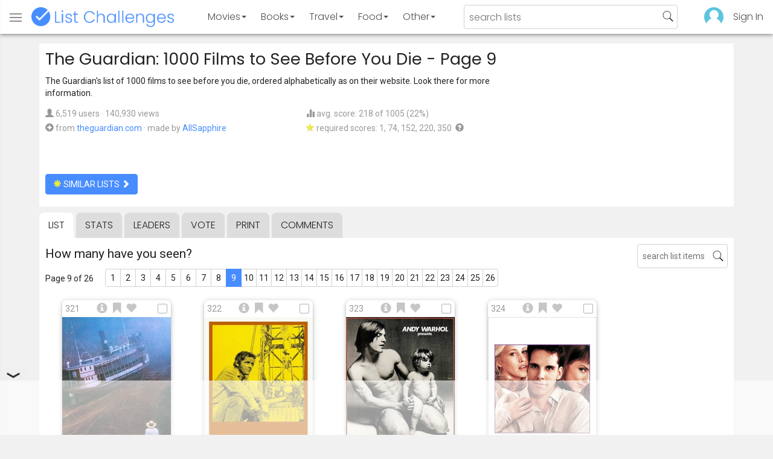

--- FILE ---
content_type: text/html; charset=utf-8
request_url: https://www.listchallenges.com/the-guardian-1000-films-to-see-before-you-die/list/9
body_size: 17505
content:


<!DOCTYPE html>

<html id="html">

<head><meta charset="utf-8" /><title>
	The Guardian: 1000 Films to See Before You Die - Page 9
</title>
            <script type="text/javascript" id="publift-footer-sticky">window.enableFooterSticky = true;</script>
            <script async src="https://cdn.fuseplatform.net/publift/tags/2/4143/fuse.js"></script>
        



        <link href="https://fonts.googleapis.com/css?family=Poppins:300,400|Roboto" rel="stylesheet">

        <link href="/bundles/app-styles?v=WfAfF6vFRj_GcLIGcJaX5KyO7LrfruEWBXJaBT75jWw1" rel="stylesheet"/>

        <!-- Global site tag (gtag.js) - Google Analytics -->
        <script async src="https://www.googletagmanager.com/gtag/js?id=G-965F4245JC"></script>
        <script>
            window.dataLayer = window.dataLayer || [];
            function gtag() { dataLayer.push(arguments); }
            gtag('js', new Date());

            gtag('config', 'G-965F4245JC');
        </script>
        <link href="/favicon.png" rel="icon" type="image/png" /><meta name="viewport" content="width=device-width, initial-scale=1.0" />
    

    <script type='text/javascript' src='//platform-api.sharethis.com/js/sharethis.js#property=5c9aaa2bfb6af900122ece55&product=inline-share-buttons' async='async'></script>
<meta property="og:title" content="The Guardian: 1000 Films to See Before You Die - Page 9" />
<link rel="canonical" href="https://www.listchallenges.com/the-guardian-1000-films-to-see-before-you-die/list/9" />
<meta property="og:url" content="https://www.listchallenges.com/the-guardian-1000-films-to-see-before-you-die/list/9" />
<link rel="image_src" href="https://www.listchallenges.com/f/lists/b24b9229-413b-467e-848e-bd3570170c3f.jpg" />
<meta property="og:image" content="https://www.listchallenges.com/f/lists/b24b9229-413b-467e-848e-bd3570170c3f.jpg" />
<meta property="og:image:width" content="600" />
<meta property="og:image:height" content="315" />
<meta property="og:type" content="article" />
<meta name="description" content="The Guardian&#39;s list of 1000 films to see before you die, ordered alphabetically as on their website. Look there for more information." />
<meta property="og:description" content="The Guardian&#39;s list of 1000 films to see before you die, ordered alphabetically as on their website. Look there for more information." />
<link rel="apple-touch-icon" href="/i/logo-big.png" />
<meta property="fb:app_id" content="1143373707863187" />
<meta property="og:site_name" content="List Challenges" />
</head>

<body id="body">

    

    <div class="backdrop" onclick="app.setBodyState('');" style="visibility: hidden"></div>
    <div class="toast"></div>
    

<header class="header shadow-4">
	<div class="header-content">
		<div class="header-button header-buttonMenu" onclick="header.menuButtonClick()">
			<span class="visible-IE glyphicon glyphicon-menu-hamburger"></span>
			<span class="hidden-IE">
				<i class="svgIcon "><svg><use xlink:href="/i/icons.svg#icon-list"></use></svg></i>
			</span>
		</div>
		<div class="header-titleWrapper">
			<a class="header-button header-title" href="/">
				<img src="/i/logo-title.png" alt="List Challenges" />
			</a>
		</div>
		<div class="flex-grow1 hidden-xs hidden-sm"></div>
		<a class="header-button header-buttonCategory"
			href="/movies"
			data-category="movies">
			<span class="button-text">Movies</span>
			<span class="caret"></span>
		</a>
		<a class="header-button header-buttonCategory"
			href="/books"
			data-category="books">
			<span class="button-text">Books</span>
			<span class="caret"></span>
		</a>
        <a class="header-button header-buttonCategory"
           href="/travel"
           data-category="travel">
            <span class="button-text">Travel</span>
            <span class="caret"></span>
        </a>
		<a class="header-button header-buttonCategory"
			href="/food"
			data-category="food">
			<span class="button-text">Food</span>
			<span class="caret"></span>
		</a>
		<a data-category="other" class="header-button header-buttonCategory"
			href="/other">
			<span class="button-text">Other</span>
			<span class="caret"></span>
		</a>
		<div class="flex-grow1"></div>
			
		
		<form id="formSearch" action="/lists/search" method="get" class="header-search">
			<input autocomplete="off" type="search" maxlength="100" placeholder="search lists" name="s" />
			<i class="svgIcon header-clearSearch"><svg><use xlink:href="/i/icons.svg#icon-x-button"></use></svg></i>
			<i class="svgIcon header-openSearch"><svg><use xlink:href="/i/icons.svg#icon-search"></use></svg></i>
		</form>

		<div class="flex-grow1 hidden-xs"></div>
	
        <a class="header-button header-buttonProfile hidden-xxs" href="/sign-in">
            <img src="/f/users/default.png" />
        </a>
		<a class="header-button hidden-xs" href="/sign-in">
				Sign In
		</a>
	
	</div>

	<div class="header-listsDropDown flexRow">
		<div>
			<div class="header-buttonSort selected"
				onclick="header.redirectToCurrentHeaderSelection();"
				data-sort="trending">
				<span class="glyphicon glyphicon-arrow-up "></span> Trending
			</div>
			<div class="header-buttonSort"
				 onclick="header.redirectToCurrentHeaderSelection();"
				 data-sort="new">
				<span class="glyphicon glyphicon-time "></span> New
			</div>
			<div class="header-buttonSort"
				onclick="header.redirectToCurrentHeaderSelection();"
				data-sort="popular">
				<span class="glyphicon glyphicon-user "></span> Popular
			</div>
		</div>
		<div class="header-listsByCategory header-lists flex-grow1"></div>
	</div>

	<div class="header-searchResults">
	</div>

</header>

<div class="menu shadow-8">
	
	
		<a class="menu-link menu-linkFeature menu-linkSignIn" href="/sign-in">
			<img src="/f/users/default.png" />
			<div>Sign In</div>
		</a>
	
	<a class="menu-link" href="/create-list"><i class="svgIcon "><svg><use xlink:href="/i/icons.svg#icon-add"></use></svg></i> Make a List</a>
	<a class="menu-link" href="/lists/all/trending"><i class="svgIcon "><svg><use xlink:href="/i/icons.svg#icon-todo-list"></use></svg></i> Browse Lists</a>
	<a class="menu-link" href="/lists/search"><i class="svgIcon "><svg><use xlink:href="/i/icons.svg#icon-search"></use></svg></i> Search Lists</a>
	<a class="menu-link" href="/leaders"><i class="svgIcon "><svg><use xlink:href="/i/icons.svg#icon-trophy"></use></svg></i> Leaders</a>
	<a class="menu-link" href="/help"><i class="svgIcon "><svg><use xlink:href="/i/icons.svg#icon-help"></use></svg></i> Help / Contact</a>
	
	
	
	<a class="menu-link" href="/subscribe"><i class="svgIcon "><svg><use xlink:href="/i/icons.svg#icon-new"></use></svg></i> Newsletter</a>
	
</div>

    <form method="post" action="./9" id="form" novalidate="" onsubmit="return false;">
<div class="aspNetHidden">
<input type="hidden" name="__EVENTTARGET" id="__EVENTTARGET" value="" />
<input type="hidden" name="__EVENTARGUMENT" id="__EVENTARGUMENT" value="" />
<input type="hidden" name="__VIEWSTATE" id="__VIEWSTATE" value="zlXHAARTdwwNWEmqUtUa6E93D36V2UvlKa71wZC2mke2xtJ1mhSd+Vqdxihr5fIZKA8YRNC8S6S5oJDOUpzaxxf9DTtzdGASY7P8eygOXVA=" />
</div>

<script type="text/javascript">
//<![CDATA[
var theForm = document.forms['form'];
if (!theForm) {
    theForm = document.form;
}
function __doPostBack(eventTarget, eventArgument) {
    if (!theForm.onsubmit || (theForm.onsubmit() != false)) {
        theForm.__EVENTTARGET.value = eventTarget;
        theForm.__EVENTARGUMENT.value = eventArgument;
        theForm.submit();
    }
}
//]]>
</script>


<div class="aspNetHidden">

	<input type="hidden" name="__VIEWSTATEGENERATOR" id="__VIEWSTATEGENERATOR" value="B876C835" />
	<input type="hidden" name="__EVENTVALIDATION" id="__EVENTVALIDATION" value="iR4rZJrH/Jmo5bM9RCZ8T+vDtuwBfLWph5i7vf+roGDD+eDhEk0J7oSFakTeBafrgs2hGf4b5L9wAo1PCqgQoOYZKvFZgv1HnHvrJ3SaUAhIv3P/zWSNsR1pyaGd2jbt1OJkICQjQVVwaFgmKpBJ/g==" />
</div>

        

        <div id="panelContainer_Master" class="container">
	

            
            
            

            

    <div id="MainContent_divListMaster" class="listMaster">

        <div class="listMaster-listImage" style="background-image: url('/f/lists/b24b9229-413b-467e-848e-bd3570170c3f.jpg')"></div>

        <div class="checklist-scorePlaceholder"></div>

        <div class="listMaster-listImagePlaceholder"></div>

        <div class="listMaster-belowImage">

            

            <div class="content listMaster-top">

                
                <div class="fr pl-20 hidden-xs hidden-sm">
                    <span class="ad-wrapper"><div data-fuse="list_mrec" class="ad-4 ad"></div></span>
                </div>
                

                <h1 class="listMaster-topName">
                    The Guardian: 1000 Films to See Before You Die
                     - Page 9
                </h1>

                <div class="listMaster-showInfo">
                    <button type="button" class="btn btn-default btn-xs">show list info</button>
                </div>

                <div id="MainContent_divDescription" class="listMaster-topDescription">
                    <div class="listMaster-topDescription-content">
                        The Guardian's list of 1000 films to see before you die, ordered alphabetically as on their website. Look there for more information.
                    </div>
                </div>
                <a href="#" class="listMaster-read-more-link link">Read More</a>

                <div class="listMaster-topInfo flexResponsive flexResponsive-no-margin">
                    <div>
                        <div>
                            <span class="glyphicon glyphicon-user"></span>
                            6,519 users
							&middot;
							140,930 views
                        </div>
                        <div class="flexRow">
                            <div>
                                <span class="glyphicon glyphicon-plus-sign"></span>&nbsp;
                            </div>
                            <div>
                                from <a href="https://www.theguardian.com/film/series/1000-films-to-see-before-you-die?page=2" class="link" target="_blank" rel="noopener">theguardian.com</a> &middot; <span class="no-wrap">made by <a href="/profile/319247" class="link" rel="nofollow">AllSapphire</a></span>
                            </div>
                        </div>
                    </div>
                    <div>
                        <div>
                            <span class="glyphicon glyphicon-stats "></span> avg. score: 218 of 1005 (22%)
                        </div>
                        <div>
                            <span class="glyphicon glyphicon-star "></span> required scores: 1, 74, 152, 220, 350&nbsp;
							<a href="/help#StarRequirements" class="link-999"><span class="glyphicon glyphicon-question-sign"></span></a>
                        </div>
                    </div>
                </div>

                <div class="listMaster-shareList mmm">
                    <div class="sharethis-inline-share-buttons" data-url="https://www.listchallenges.com/the-guardian-1000-films-to-see-before-you-die"></div>
                </div>

                <div>
                    <a onclick="app.redirect(&#39;/lists/similar/141686&#39;);return false;" id="MainContent_buttonSimilarLists" class="btn btn-primary  " formnovalidate="formnovalidate" href="javascript:__doPostBack(&#39;ctl00$ctl00$MainContent$buttonSimilarLists&#39;,&#39;&#39;)"><span class='glyphicon glyphicon-asterisk' style='color:#edeb40'></span> similar lists <span class="glyphicon glyphicon-chevron-right "></span></a>
                    
                </div>

            </div>


            <div id="MainContent_navsListPages" class="tabs listMaster-tabs">
                <a href="/the-guardian-1000-films-to-see-before-you-die" class=" active"  rel="nofollow">list</a>
                <a href="/the-guardian-1000-films-to-see-before-you-die/stats"   rel="nofollow">stats</a>
                <a href="/the-guardian-1000-films-to-see-before-you-die/leaders"   rel="nofollow">leaders</a>
                <a href="/the-guardian-1000-films-to-see-before-you-die/vote"   rel="nofollow"><span class="hidden-xs">vote</span><span class="visible-xs">Vote</span></a>
                <a href="/print-list/141686"   target="_blank" rel="nofollow">print</a>
                <a href="/the-guardian-1000-films-to-see-before-you-die/comments"   rel="nofollow">comments</a>
            </div>

            <div id="listMasterContentWrapper" class="clearfix">
                

    <div class="checklist-starAnimated">
        <span class="glyphicon glyphicon-star "></span> 
    </div>

    <div class="checklist">

        <div class="checklist-content content clearfix">

            <div class="checklist-search">
                <input class="checklist-input" autocomplete="off" type="search" maxlength="100" placeholder="search list items" />
                <i class="svgIcon checklist-clearSearch"><svg><use xlink:href="/i/icons.svg#icon-x-button"></use></svg></i>
                <i class="svgIcon checklist-openSearch"><svg><use xlink:href="/i/icons.svg#icon-search"></use></svg></i>
                <div class="checklist-searchResults shadow-3 checklist-searchResults-tall-images">
                    <div class="message">type to search</div>
                </div>
            </div>

            <h3 class="checklist-question">
                How many have you seen?
            </h3>

            

            <div class="checklist-paging clearfix">

                <div class="checklist-pageTop">
                    Page 9 of 26
                </div>

                <div id="MainContent_MainContent_pager" class="pager pager-narrowMargins"><a href="/the-guardian-1000-films-to-see-before-you-die" >1</a><a href="/the-guardian-1000-films-to-see-before-you-die/list/2" >2</a><a href="/the-guardian-1000-films-to-see-before-you-die/list/3" >3</a><a href="/the-guardian-1000-films-to-see-before-you-die/list/4" >4</a><a href="/the-guardian-1000-films-to-see-before-you-die/list/5" >5</a><a href="/the-guardian-1000-films-to-see-before-you-die/list/6" >6</a><a href="/the-guardian-1000-films-to-see-before-you-die/list/7" >7</a><a href="/the-guardian-1000-films-to-see-before-you-die/list/8" >8</a><a href="/the-guardian-1000-films-to-see-before-you-die/list/9" class="active">9</a><a href="/the-guardian-1000-films-to-see-before-you-die/list/10" >10</a><a href="/the-guardian-1000-films-to-see-before-you-die/list/11" >11</a><a href="/the-guardian-1000-films-to-see-before-you-die/list/12" >12</a><a href="/the-guardian-1000-films-to-see-before-you-die/list/13" >13</a><a href="/the-guardian-1000-films-to-see-before-you-die/list/14" >14</a><a href="/the-guardian-1000-films-to-see-before-you-die/list/15" >15</a><a href="/the-guardian-1000-films-to-see-before-you-die/list/16" >16</a><a href="/the-guardian-1000-films-to-see-before-you-die/list/17" >17</a><a href="/the-guardian-1000-films-to-see-before-you-die/list/18" >18</a><a href="/the-guardian-1000-films-to-see-before-you-die/list/19" >19</a><a href="/the-guardian-1000-films-to-see-before-you-die/list/20" >20</a><a href="/the-guardian-1000-films-to-see-before-you-die/list/21" >21</a><a href="/the-guardian-1000-films-to-see-before-you-die/list/22" >22</a><a href="/the-guardian-1000-films-to-see-before-you-die/list/23" >23</a><a href="/the-guardian-1000-films-to-see-before-you-die/list/24" >24</a><a href="/the-guardian-1000-films-to-see-before-you-die/list/25" >25</a><a href="/the-guardian-1000-films-to-see-before-you-die/list/26" >26</a></div>

            </div>

            <div class="checklist-itemsSection">

                <div class="checklist-itemsSectionLeft tall-images">

                    <div class="checklist-listItems">

                        <div id="MainContent_MainContent_itemRepeater_repeater" class="clearfix items-grid items-container tall-images items-container-cursor-pointer" >
        <div class="item even" data-item-id="2146813" data-category-id="4">
            
            <div class="item-click-area" role="button" tabindex="0">
                <div class="item-top">
                    <span class="item-button item-button-info glyphicon glyphicon-info-sign"></span><span class="item-button item-button-todo glyphicon glyphicon-bookmark"></span><span class="item-button item-button-favorite glyphicon glyphicon-heart"></span>
                </div>
                <div class="item-image-wrapper">
                    <div>
                        <img src="/f/items2020/5587ee50-b4bd-4d99-aa69-2732eb417829.jpg" alt="Fitzcarraldo (1982)" />
                    </div>
                </div>
                <div class="item-name">Fitzcarraldo (1982)</div>
                <div class="item-rank">321</div>
                <div class="item-checkbox"></div>
                <div class="item-movie-info"><div class="flex-grow1"></div><div class="movie-ratings"><a href="/item-redirect?id=2146813&type=0" target="_blank" ref="nofollow" onclick="app.stopProp(event);"><img src="/i/rt-fresh.png" />77%</a><a href="/item-redirect?id=2146813&type=1" target="_blank" ref="nofollow" onclick="app.stopProp(event);"><img src="/i/imdb.png" />8.0</a></div><div class="flex-grow1"></div></div>
                
                
                
            </div>
        </div>
        
    
        <div class="item odd" data-item-id="2157861" data-category-id="4">
            
            <div class="item-click-area" role="button" tabindex="0">
                <div class="item-top">
                    <span class="item-button item-button-info glyphicon glyphicon-info-sign"></span><span class="item-button item-button-todo glyphicon glyphicon-bookmark"></span><span class="item-button item-button-favorite glyphicon glyphicon-heart"></span>
                </div>
                <div class="item-image-wrapper">
                    <div>
                        <img src="/f/items2020/beb691aa-e37b-4a86-8d46-da9b50fc0949.jpg" alt="Five Easy Pieces (1970)" />
                    </div>
                </div>
                <div class="item-name">Five Easy Pieces (1970)</div>
                <div class="item-rank">322</div>
                <div class="item-checkbox"></div>
                <div class="item-movie-info"><div class="flex-grow1"></div><div class="movie-ratings"><a href="/item-redirect?id=2157861&type=0" target="_blank" ref="nofollow" onclick="app.stopProp(event);"><img src="/i/rt-cert.png" />88%</a><a href="/item-redirect?id=2157861&type=1" target="_blank" ref="nofollow" onclick="app.stopProp(event);"><img src="/i/imdb.png" />7.4</a></div><div class="flex-grow1"></div></div>
                
                
                
            </div>
        </div>
        
    
        <div class="item even" data-item-id="2145232" data-category-id="4">
            
            <div class="item-click-area" role="button" tabindex="0">
                <div class="item-top">
                    <span class="item-button item-button-info glyphicon glyphicon-info-sign"></span><span class="item-button item-button-todo glyphicon glyphicon-bookmark"></span><span class="item-button item-button-favorite glyphicon glyphicon-heart"></span>
                </div>
                <div class="item-image-wrapper">
                    <div>
                        <img src="/f/items2020/e27113d1-b0b7-474f-b7d3-59848c2ced1c.jpg" alt="Flesh (1968)" />
                    </div>
                </div>
                <div class="item-name">Flesh (1968)</div>
                <div class="item-rank">323</div>
                <div class="item-checkbox"></div>
                <div class="item-movie-info"><div class="flex-grow1"></div><div class="movie-ratings"><a href="/item-redirect?id=2145232&type=0" target="_blank" ref="nofollow" onclick="app.stopProp(event);"><img src="/i/rt-fresh.png" />67%</a><a href="/item-redirect?id=2145232&type=1" target="_blank" ref="nofollow" onclick="app.stopProp(event);"><img src="/i/imdb.png" />5.7</a></div><div class="flex-grow1"></div></div>
                
                
                
            </div>
        </div>
        
    
        <div class="item odd" data-item-id="2144201" data-category-id="4">
            
            <div class="item-click-area" role="button" tabindex="0">
                <div class="item-top">
                    <span class="item-button item-button-info glyphicon glyphicon-info-sign"></span><span class="item-button item-button-todo glyphicon glyphicon-bookmark"></span><span class="item-button item-button-favorite glyphicon glyphicon-heart"></span>
                </div>
                <div class="item-image-wrapper">
                    <div>
                        <img src="/f/items2020/c3905e59-e877-4b12-9a36-1d27f69fa050.jpg" alt="Flirting With Disaster (1996)" />
                    </div>
                </div>
                <div class="item-name">Flirting With Disaster (1996)</div>
                <div class="item-rank">324</div>
                <div class="item-checkbox"></div>
                <div class="item-movie-info"><div class="flex-grow1"></div><div class="movie-ratings"><a href="/item-redirect?id=2144201&type=0" target="_blank" ref="nofollow" onclick="app.stopProp(event);"><img src="/i/rt-cert.png" />87%</a><a href="/item-redirect?id=2144201&type=1" target="_blank" ref="nofollow" onclick="app.stopProp(event);"><img src="/i/imdb.png" />6.7</a></div><div class="flex-grow1"></div></div>
                
                
                
            </div>
        </div>
        <span class="ad-wrapper"><div data-fuse="list_incontent_1" class="ad-1 ad"></div></span>
    
        <div class="item even" data-item-id="2146889" data-category-id="4">
            
            <div class="item-click-area" role="button" tabindex="0">
                <div class="item-top">
                    <span class="item-button item-button-info glyphicon glyphicon-info-sign"></span><span class="item-button item-button-todo glyphicon glyphicon-bookmark"></span><span class="item-button item-button-favorite glyphicon glyphicon-heart"></span>
                </div>
                <div class="item-image-wrapper">
                    <div>
                        <img src="/f/items2020/3ec61333-1cdd-457a-8bc9-daa6114597f1.jpg" alt="The Fly (1986)" />
                    </div>
                </div>
                <div class="item-name">The Fly (1986)</div>
                <div class="item-rank">325</div>
                <div class="item-checkbox"></div>
                <div class="item-movie-info"><div class="flex-grow1"></div><div class="movie-ratings"><a href="/item-redirect?id=2146889&type=0" target="_blank" ref="nofollow" onclick="app.stopProp(event);"><img src="/i/rt-cert.png" />93%</a><a href="/item-redirect?id=2146889&type=1" target="_blank" ref="nofollow" onclick="app.stopProp(event);"><img src="/i/imdb.png" />7.6</a></div><div class="flex-grow1"></div></div>
                
                
                
            </div>
        </div>
        
    
        <div class="item odd" data-item-id="2157947" data-category-id="4">
            
            <div class="item-click-area" role="button" tabindex="0">
                <div class="item-top">
                    <span class="item-button item-button-info glyphicon glyphicon-info-sign"></span><span class="item-button item-button-todo glyphicon glyphicon-bookmark"></span><span class="item-button item-button-favorite glyphicon glyphicon-heart"></span>
                </div>
                <div class="item-image-wrapper">
                    <div>
                        <img src="/f/items2020/91bc75e2-c8d7-43f4-8e1a-856ee194dae2.jpg" alt="Force of Evil (1948)" />
                    </div>
                </div>
                <div class="item-name">Force of Evil (1948)</div>
                <div class="item-rank">326</div>
                <div class="item-checkbox"></div>
                <div class="item-movie-info"><div class="flex-grow1"></div><div class="movie-ratings"><a href="/item-redirect?id=2157947&type=0" target="_blank" ref="nofollow" onclick="app.stopProp(event);"><img src="/i/rt-fresh.png" />100%</a><a href="/item-redirect?id=2157947&type=1" target="_blank" ref="nofollow" onclick="app.stopProp(event);"><img src="/i/imdb.png" />7.3</a></div><div class="flex-grow1"></div></div>
                
                
                
            </div>
        </div>
        
    
        <div class="item even" data-item-id="2144042" data-category-id="4">
            
            <div class="item-click-area" role="button" tabindex="0">
                <div class="item-top">
                    <span class="item-button item-button-info glyphicon glyphicon-info-sign"></span><span class="item-button item-button-todo glyphicon glyphicon-bookmark"></span><span class="item-button item-button-favorite glyphicon glyphicon-heart"></span>
                </div>
                <div class="item-image-wrapper">
                    <div>
                        <img src="/f/items2020/250b3d05-ade5-4627-bd36-7345da6e2bf6.jpg" alt="The Fortune Cookie (1966)" />
                    </div>
                </div>
                <div class="item-name">The Fortune Cookie (1966)</div>
                <div class="item-rank">327</div>
                <div class="item-checkbox"></div>
                <div class="item-movie-info"><div class="flex-grow1"></div><div class="movie-ratings"><a href="/item-redirect?id=2144042&type=0" target="_blank" ref="nofollow" onclick="app.stopProp(event);"><img src="/i/rt-fresh.png" />96%</a><a href="/item-redirect?id=2144042&type=1" target="_blank" ref="nofollow" onclick="app.stopProp(event);"><img src="/i/imdb.png" />7.3</a></div><div class="flex-grow1"></div></div>
                
                
                
            </div>
        </div>
        
    
        <div class="item odd" data-item-id="2161369" data-category-id="4">
            
            <div class="item-click-area" role="button" tabindex="0">
                <div class="item-top">
                    <span class="item-button item-button-info glyphicon glyphicon-info-sign"></span><span class="item-button item-button-todo glyphicon glyphicon-bookmark"></span><span class="item-button item-button-favorite glyphicon glyphicon-heart"></span>
                </div>
                <div class="item-image-wrapper">
                    <div>
                        <img src="/f/items2020/815ef913-00fc-46db-8dc8-037a48da3e60.jpg" alt="The Four Horsemen of the Apocalypse (1921)" />
                    </div>
                </div>
                <div class="item-name">The Four Horsemen of the Apocalypse (1921)</div>
                <div class="item-rank">328</div>
                <div class="item-checkbox"></div>
                <div class="item-movie-info"><div class="flex-grow1"></div><div class="movie-ratings"><a href="/item-redirect?id=2161369&type=0" target="_blank" ref="nofollow" onclick="app.stopProp(event);"><img src="/i/rt-fresh.png" />80%</a><a href="/item-redirect?id=2161369&type=1" target="_blank" ref="nofollow" onclick="app.stopProp(event);"><img src="/i/imdb.png" />7.2</a></div><div class="flex-grow1"></div></div>
                
                
                
            </div>
        </div>
        
    
        <div class="item even" data-item-id="2142911" data-category-id="4">
            
            <div class="item-click-area" role="button" tabindex="0">
                <div class="item-top">
                    <span class="item-button item-button-info glyphicon glyphicon-info-sign"></span><span class="item-button item-button-todo glyphicon glyphicon-bookmark"></span><span class="item-button item-button-favorite glyphicon glyphicon-heart"></span>
                </div>
                <div class="item-image-wrapper">
                    <div>
                        <img class="lazy-load" data-src="/f/items2020/298ed0f8-d4d6-4ba2-b57b-ccada15007d6.jpg" src="/i/b.png" alt="The 400 Blows (1959)" />
                    </div>
                </div>
                <div class="item-name">The 400 Blows (1959)</div>
                <div class="item-rank">329</div>
                <div class="item-checkbox"></div>
                <div class="item-movie-info"><div class="flex-grow1"></div><div class="movie-ratings"><a href="/item-redirect?id=2142911&type=0" target="_blank" ref="nofollow" onclick="app.stopProp(event);"><img src="/i/rt-cert.png" />99%</a><a href="/item-redirect?id=2142911&type=1" target="_blank" ref="nofollow" onclick="app.stopProp(event);"><img src="/i/imdb.png" />8.1</a></div><div class="flex-grow1"></div></div>
                
                
                
            </div>
        </div>
        
    
        <div class="item odd" data-item-id="2144661" data-category-id="4">
            
            <div class="item-click-area" role="button" tabindex="0">
                <div class="item-top">
                    <span class="item-button item-button-info glyphicon glyphicon-info-sign"></span><span class="item-button item-button-todo glyphicon glyphicon-bookmark"></span><span class="item-button item-button-favorite glyphicon glyphicon-heart"></span>
                </div>
                <div class="item-image-wrapper">
                    <div>
                        <img class="lazy-load" data-src="/f/items2020/96ca3dce-02f4-438a-8d4f-893968291aec.jpg" src="/i/b.png" alt="Frankenstein (1931)" />
                    </div>
                </div>
                <div class="item-name">Frankenstein (1931)</div>
                <div class="item-rank">330</div>
                <div class="item-checkbox"></div>
                <div class="item-movie-info"><div class="flex-grow1"></div><div class="movie-ratings"><a href="/item-redirect?id=2144661&type=0" target="_blank" ref="nofollow" onclick="app.stopProp(event);"><img src="/i/rt-cert.png" />100%</a><a href="/item-redirect?id=2144661&type=1" target="_blank" ref="nofollow" onclick="app.stopProp(event);"><img src="/i/imdb.png" />7.8</a></div><div class="flex-grow1"></div></div>
                
                
                
            </div>
        </div>
        
    
        <div class="item even" data-item-id="2142900" data-category-id="4">
            
            <div class="item-click-area" role="button" tabindex="0">
                <div class="item-top">
                    <span class="item-button item-button-info glyphicon glyphicon-info-sign"></span><span class="item-button item-button-todo glyphicon glyphicon-bookmark"></span><span class="item-button item-button-favorite glyphicon glyphicon-heart"></span>
                </div>
                <div class="item-image-wrapper">
                    <div>
                        <img class="lazy-load" data-src="/f/items2020/c5892982-d633-456a-bc0d-783f1d052bcc.jpg" src="/i/b.png" alt="Freaks (1932)" />
                    </div>
                </div>
                <div class="item-name">Freaks (1932)</div>
                <div class="item-rank">331</div>
                <div class="item-checkbox"></div>
                <div class="item-movie-info"><div class="flex-grow1"></div><div class="movie-ratings"><a href="/item-redirect?id=2142900&type=0" target="_blank" ref="nofollow" onclick="app.stopProp(event);"><img src="/i/rt-cert.png" />95%</a><a href="/item-redirect?id=2142900&type=1" target="_blank" ref="nofollow" onclick="app.stopProp(event);"><img src="/i/imdb.png" />7.9</a></div><div class="flex-grow1"></div></div>
                
                
                
            </div>
        </div>
        
    
        <div class="item odd" data-item-id="2143625" data-category-id="4">
            
            <div class="item-click-area" role="button" tabindex="0">
                <div class="item-top">
                    <span class="item-button item-button-info glyphicon glyphicon-info-sign"></span><span class="item-button item-button-todo glyphicon glyphicon-bookmark"></span><span class="item-button item-button-favorite glyphicon glyphicon-heart"></span>
                </div>
                <div class="item-image-wrapper">
                    <div>
                        <img class="lazy-load" data-src="/f/items2020/a6cc18ae-453a-4011-995e-c18405f7f906.jpg" src="/i/b.png" alt="The French Connection (1971)" />
                    </div>
                </div>
                <div class="item-name">The French Connection (1971)</div>
                <div class="item-rank">332</div>
                <div class="item-checkbox"></div>
                <div class="item-movie-info"><div class="flex-grow1"></div><div class="movie-ratings"><a href="/item-redirect?id=2143625&type=0" target="_blank" ref="nofollow" onclick="app.stopProp(event);"><img src="/i/rt-cert.png" />97%</a><a href="/item-redirect?id=2143625&type=1" target="_blank" ref="nofollow" onclick="app.stopProp(event);"><img src="/i/imdb.png" />7.7</a></div><div class="flex-grow1"></div></div>
                
                
                
            </div>
        </div>
        
    
        <div class="item even" data-item-id="2143940" data-category-id="4">
            
            <div class="item-click-area" role="button" tabindex="0">
                <div class="item-top">
                    <span class="item-button item-button-info glyphicon glyphicon-info-sign"></span><span class="item-button item-button-todo glyphicon glyphicon-bookmark"></span><span class="item-button item-button-favorite glyphicon glyphicon-heart"></span>
                </div>
                <div class="item-image-wrapper">
                    <div>
                        <img class="lazy-load" data-src="/f/items2020/3541acc3-f256-48ee-a65d-1c558dd08129.jpg" src="/i/b.png" alt="The Front (1976)" />
                    </div>
                </div>
                <div class="item-name">The Front (1976)</div>
                <div class="item-rank">333</div>
                <div class="item-checkbox"></div>
                <div class="item-movie-info"><div class="flex-grow1"></div><div class="movie-ratings"><a href="/item-redirect?id=2143940&type=0" target="_blank" ref="nofollow" onclick="app.stopProp(event);"><img src="/i/rt-fresh.png" />72%</a><a href="/item-redirect?id=2143940&type=1" target="_blank" ref="nofollow" onclick="app.stopProp(event);"><img src="/i/imdb.png" />7.3</a></div><div class="flex-grow1"></div></div>
                
                
                
            </div>
        </div>
        
    
        <div class="item odd" data-item-id="2145584" data-category-id="4">
            
            <div class="item-click-area" role="button" tabindex="0">
                <div class="item-top">
                    <span class="item-button item-button-info glyphicon glyphicon-info-sign"></span><span class="item-button item-button-todo glyphicon glyphicon-bookmark"></span><span class="item-button item-button-favorite glyphicon glyphicon-heart"></span>
                </div>
                <div class="item-image-wrapper">
                    <div>
                        <img class="lazy-load" data-src="/f/items2020/2df128ca-0d48-4630-9aef-fdee89b0c6d2.jpg" src="/i/b.png" alt="The Fugitive (1993)" />
                    </div>
                </div>
                <div class="item-name">The Fugitive (1993)</div>
                <div class="item-rank">334</div>
                <div class="item-checkbox"></div>
                <div class="item-movie-info"><div class="flex-grow1"></div><div class="movie-ratings"><a href="/item-redirect?id=2145584&type=0" target="_blank" ref="nofollow" onclick="app.stopProp(event);"><img src="/i/rt-cert.png" />96%</a><a href="/item-redirect?id=2145584&type=1" target="_blank" ref="nofollow" onclick="app.stopProp(event);"><img src="/i/imdb.png" />7.8</a></div><div class="flex-grow1"></div></div>
                
                
                
            </div>
        </div>
        
    
        <div class="item even" data-item-id="2147606" data-category-id="4">
            
            <div class="item-click-area" role="button" tabindex="0">
                <div class="item-top">
                    <span class="item-button item-button-info glyphicon glyphicon-info-sign"></span><span class="item-button item-button-todo glyphicon glyphicon-bookmark"></span><span class="item-button item-button-favorite glyphicon glyphicon-heart"></span>
                </div>
                <div class="item-image-wrapper">
                    <div>
                        <img class="lazy-load" data-src="/f/items2020/80357e40-9217-43ac-b08f-9e6a64bf626a.jpg" src="/i/b.png" alt="Funny Games (1997)" />
                    </div>
                </div>
                <div class="item-name">Funny Games (1997)</div>
                <div class="item-rank">335</div>
                <div class="item-checkbox"></div>
                <div class="item-movie-info"><div class="flex-grow1"></div><div class="movie-ratings"><a href="/item-redirect?id=2147606&type=0" target="_blank" ref="nofollow" onclick="app.stopProp(event);"><img src="/i/rt-fresh.png" />69%</a><a href="/item-redirect?id=2147606&type=1" target="_blank" ref="nofollow" onclick="app.stopProp(event);"><img src="/i/imdb.png" />7.6</a></div><div class="flex-grow1"></div></div>
                
                
                
            </div>
        </div>
        
    
        <div class="item odd" data-item-id="2191517" data-category-id="4">
            
            <div class="item-click-area" role="button" tabindex="0">
                <div class="item-top">
                    <span class="item-button item-button-info glyphicon glyphicon-info-sign"></span><span class="item-button item-button-todo glyphicon glyphicon-bookmark"></span><span class="item-button item-button-favorite glyphicon glyphicon-heart"></span>
                </div>
                <div class="item-image-wrapper">
                    <div>
                        <img class="lazy-load" data-src="/f/items2020/55e23461-fd07-4d15-9a9e-9511889bf19d.jpg" src="/i/b.png" alt="Gallivant (1997)" />
                    </div>
                </div>
                <div class="item-name">Gallivant (1997)</div>
                <div class="item-rank">336</div>
                <div class="item-checkbox"></div>
                <div class="item-movie-info"><div class="flex-grow1"></div><div class="movie-ratings"><a href="/item-redirect?id=2191517&type=1" target="_blank" ref="nofollow" onclick="app.stopProp(event);"><img src="/i/imdb.png" />7.0</a></div><div class="flex-grow1"></div></div>
                
                
                
            </div>
        </div>
        <span class="ad-wrapper"><div data-fuse="list_incontent_2" class="ad-2 ad"></div></span>
    
        <div class="item even" data-item-id="2145318" data-category-id="4">
            
            <div class="item-click-area" role="button" tabindex="0">
                <div class="item-top">
                    <span class="item-button item-button-info glyphicon glyphicon-info-sign"></span><span class="item-button item-button-todo glyphicon glyphicon-bookmark"></span><span class="item-button item-button-favorite glyphicon glyphicon-heart"></span>
                </div>
                <div class="item-image-wrapper">
                    <div>
                        <img class="lazy-load" data-src="/f/items2020/82fd4e27-2be2-4686-a38f-0875828832e1.jpg" src="/i/b.png" alt="The Garden of the Finzi-Continis (1970)" />
                    </div>
                </div>
                <div class="item-name">The Garden of the Finzi-Continis (1970)</div>
                <div class="item-rank">337</div>
                <div class="item-checkbox"></div>
                <div class="item-movie-info"><div class="flex-grow1"></div><div class="movie-ratings"><a href="/item-redirect?id=2145318&type=0" target="_blank" ref="nofollow" onclick="app.stopProp(event);"><img src="/i/rt-fresh.png" />100%</a><a href="/item-redirect?id=2145318&type=1" target="_blank" ref="nofollow" onclick="app.stopProp(event);"><img src="/i/imdb.png" />7.3</a></div><div class="flex-grow1"></div></div>
                
                
                
            </div>
        </div>
        
    
        <div class="item odd" data-item-id="2143588" data-category-id="4">
            
            <div class="item-click-area" role="button" tabindex="0">
                <div class="item-top">
                    <span class="item-button item-button-info glyphicon glyphicon-info-sign"></span><span class="item-button item-button-todo glyphicon glyphicon-bookmark"></span><span class="item-button item-button-favorite glyphicon glyphicon-heart"></span>
                </div>
                <div class="item-image-wrapper">
                    <div>
                        <img class="lazy-load" data-src="/f/items2020/e924e381-4675-4ef1-866b-45c6030348ae.jpg" src="/i/b.png" alt="The General (1926)" />
                    </div>
                </div>
                <div class="item-name">The General (1926)</div>
                <div class="item-rank">338</div>
                <div class="item-checkbox"></div>
                <div class="item-movie-info"><div class="flex-grow1"></div><div class="movie-ratings"><a href="/item-redirect?id=2143588&type=0" target="_blank" ref="nofollow" onclick="app.stopProp(event);"><img src="/i/rt-cert.png" />92%</a><a href="/item-redirect?id=2143588&type=1" target="_blank" ref="nofollow" onclick="app.stopProp(event);"><img src="/i/imdb.png" />8.2</a></div><div class="flex-grow1"></div></div>
                
                
                
            </div>
        </div>
        
    
        <div class="item even" data-item-id="2143768" data-category-id="4">
            
            <div class="item-click-area" role="button" tabindex="0">
                <div class="item-top">
                    <span class="item-button item-button-info glyphicon glyphicon-info-sign"></span><span class="item-button item-button-todo glyphicon glyphicon-bookmark"></span><span class="item-button item-button-favorite glyphicon glyphicon-heart"></span>
                </div>
                <div class="item-image-wrapper">
                    <div>
                        <img class="lazy-load" data-src="/f/items2020/ffe1a84e-1c24-4fc6-a81c-cb0970e0244d.jpg" src="/i/b.png" alt="Get Carter (1971)" />
                    </div>
                </div>
                <div class="item-name">Get Carter (1971)</div>
                <div class="item-rank">339</div>
                <div class="item-checkbox"></div>
                <div class="item-movie-info"><div class="flex-grow1"></div><div class="movie-ratings"><a href="/item-redirect?id=2143768&type=0" target="_blank" ref="nofollow" onclick="app.stopProp(event);"><img src="/i/rt-fresh.png" />85%</a><a href="/item-redirect?id=2143768&type=1" target="_blank" ref="nofollow" onclick="app.stopProp(event);"><img src="/i/imdb.png" />7.4</a></div><div class="flex-grow1"></div></div>
                
                
                
            </div>
        </div>
        
    
        <div class="item odd" data-item-id="2143005" data-category-id="4">
            
            <div class="item-click-area" role="button" tabindex="0">
                <div class="item-top">
                    <span class="item-button item-button-info glyphicon glyphicon-info-sign"></span><span class="item-button item-button-todo glyphicon glyphicon-bookmark"></span><span class="item-button item-button-favorite glyphicon glyphicon-heart"></span>
                </div>
                <div class="item-image-wrapper">
                    <div>
                        <img class="lazy-load" data-src="/f/items2020/20989a97-11d2-4681-bfa0-3184e6959d26.jpg" src="/i/b.png" alt="Ghost (1990)" />
                    </div>
                </div>
                <div class="item-name">Ghost (1990)</div>
                <div class="item-rank">340</div>
                <div class="item-checkbox"></div>
                <div class="item-movie-info"><div class="flex-grow1"></div><div class="movie-ratings"><a href="/item-redirect?id=2143005&type=0" target="_blank" ref="nofollow" onclick="app.stopProp(event);"><img src="/i/rt-cert.png" />75%</a><a href="/item-redirect?id=2143005&type=1" target="_blank" ref="nofollow" onclick="app.stopProp(event);"><img src="/i/imdb.png" />7.1</a></div><div class="flex-grow1"></div></div>
                
                
                
            </div>
        </div>
        
    
        <div class="item even" data-item-id="2145329" data-category-id="4">
            
            <div class="item-click-area" role="button" tabindex="0">
                <div class="item-top">
                    <span class="item-button item-button-info glyphicon glyphicon-info-sign"></span><span class="item-button item-button-todo glyphicon glyphicon-bookmark"></span><span class="item-button item-button-favorite glyphicon glyphicon-heart"></span>
                </div>
                <div class="item-image-wrapper">
                    <div>
                        <img class="lazy-load" data-src="/f/items2020/08a75d4c-3128-4ffe-8765-018ade970f1e.jpg" src="/i/b.png" alt="Ghost Dog: The Way of the Samurai (1999)" />
                    </div>
                </div>
                <div class="item-name">Ghost Dog: The Way of the Samurai (1999)</div>
                <div class="item-rank">341</div>
                <div class="item-checkbox"></div>
                <div class="item-movie-info"><div class="flex-grow1"></div><div class="movie-ratings"><a href="/item-redirect?id=2145329&type=0" target="_blank" ref="nofollow" onclick="app.stopProp(event);"><img src="/i/rt-cert.png" />83%</a><a href="/item-redirect?id=2145329&type=1" target="_blank" ref="nofollow" onclick="app.stopProp(event);"><img src="/i/imdb.png" />7.5</a></div><div class="flex-grow1"></div></div>
                
                
                
            </div>
        </div>
        
    
        <div class="item odd" data-item-id="2146799" data-category-id="4">
            
            <div class="item-click-area" role="button" tabindex="0">
                <div class="item-top">
                    <span class="item-button item-button-info glyphicon glyphicon-info-sign"></span><span class="item-button item-button-todo glyphicon glyphicon-bookmark"></span><span class="item-button item-button-favorite glyphicon glyphicon-heart"></span>
                </div>
                <div class="item-image-wrapper">
                    <div>
                        <img class="lazy-load" data-src="/f/items2020/83951ec5-328a-43cb-8a97-04f524b863c9.jpg" src="/i/b.png" alt="Ghost in the Shell (1995)" />
                    </div>
                </div>
                <div class="item-name">Ghost in the Shell (1995)</div>
                <div class="item-rank">342</div>
                <div class="item-checkbox"></div>
                <div class="item-movie-info"><div class="flex-grow1"></div><div class="movie-ratings"><a href="/item-redirect?id=2146799&type=0" target="_blank" ref="nofollow" onclick="app.stopProp(event);"><img src="/i/rt-fresh.png" />97%</a><a href="/item-redirect?id=2146799&type=1" target="_blank" ref="nofollow" onclick="app.stopProp(event);"><img src="/i/imdb.png" />8.0</a></div><div class="flex-grow1"></div></div>
                
                
                
            </div>
        </div>
        
    
        <div class="item even" data-item-id="2143793" data-category-id="4">
            
            <div class="item-click-area" role="button" tabindex="0">
                <div class="item-top">
                    <span class="item-button item-button-info glyphicon glyphicon-info-sign"></span><span class="item-button item-button-todo glyphicon glyphicon-bookmark"></span><span class="item-button item-button-favorite glyphicon glyphicon-heart"></span>
                </div>
                <div class="item-image-wrapper">
                    <div>
                        <img class="lazy-load" data-src="/f/items2020/3eeecc13-08d0-4ad6-ae37-c392b976d1f6.jpg" src="/i/b.png" alt="Ghost World (2001)" />
                    </div>
                </div>
                <div class="item-name">Ghost World (2001)</div>
                <div class="item-rank">343</div>
                <div class="item-checkbox"></div>
                <div class="item-movie-info"><div class="flex-grow1"></div><div class="movie-ratings"><a href="/item-redirect?id=2143793&type=0" target="_blank" ref="nofollow" onclick="app.stopProp(event);"><img src="/i/rt-cert.png" />93%</a><a href="/item-redirect?id=2143793&type=1" target="_blank" ref="nofollow" onclick="app.stopProp(event);"><img src="/i/imdb.png" />7.3</a></div><div class="flex-grow1"></div></div>
                
                
                
            </div>
        </div>
        
    
        <div class="item odd" data-item-id="2143289" data-category-id="4">
            
            <div class="item-click-area" role="button" tabindex="0">
                <div class="item-top">
                    <span class="item-button item-button-info glyphicon glyphicon-info-sign"></span><span class="item-button item-button-todo glyphicon glyphicon-bookmark"></span><span class="item-button item-button-favorite glyphicon glyphicon-heart"></span>
                </div>
                <div class="item-image-wrapper">
                    <div>
                        <img class="lazy-load" data-src="/f/items2020/4ad3b9fe-c49e-4b8d-82ea-10fbfd2ede3c.jpg" src="/i/b.png" alt="Ghostbusters (1984)" />
                    </div>
                </div>
                <div class="item-name">Ghostbusters (1984)</div>
                <div class="item-rank">344</div>
                <div class="item-checkbox"></div>
                <div class="item-movie-info"><div class="flex-grow1"></div><div class="movie-ratings"><a href="/item-redirect?id=2143289&type=0" target="_blank" ref="nofollow" onclick="app.stopProp(event);"><img src="/i/rt-cert.png" />97%</a><a href="/item-redirect?id=2143289&type=1" target="_blank" ref="nofollow" onclick="app.stopProp(event);"><img src="/i/imdb.png" />7.8</a></div><div class="flex-grow1"></div></div>
                
                
                
            </div>
        </div>
        
    
        <div class="item even" data-item-id="2143929" data-category-id="4">
            
            <div class="item-click-area" role="button" tabindex="0">
                <div class="item-top">
                    <span class="item-button item-button-info glyphicon glyphicon-info-sign"></span><span class="item-button item-button-todo glyphicon glyphicon-bookmark"></span><span class="item-button item-button-favorite glyphicon glyphicon-heart"></span>
                </div>
                <div class="item-image-wrapper">
                    <div>
                        <img class="lazy-load" data-src="/f/items2020/2751b8bf-db1e-49a6-907a-5787a3892a0b.jpg" src="/i/b.png" alt="Giant (1956)" />
                    </div>
                </div>
                <div class="item-name">Giant (1956)</div>
                <div class="item-rank">345</div>
                <div class="item-checkbox"></div>
                <div class="item-movie-info"><div class="flex-grow1"></div><div class="movie-ratings"><a href="/item-redirect?id=2143929&type=0" target="_blank" ref="nofollow" onclick="app.stopProp(event);"><img src="/i/rt-fresh.png" />91%</a><a href="/item-redirect?id=2143929&type=1" target="_blank" ref="nofollow" onclick="app.stopProp(event);"><img src="/i/imdb.png" />7.6</a></div><div class="flex-grow1"></div></div>
                
                
                
            </div>
        </div>
        
    
        <div class="item odd" data-item-id="2152555" data-category-id="4">
            
            <div class="item-click-area" role="button" tabindex="0">
                <div class="item-top">
                    <span class="item-button item-button-info glyphicon glyphicon-info-sign"></span><span class="item-button item-button-todo glyphicon glyphicon-bookmark"></span><span class="item-button item-button-favorite glyphicon glyphicon-heart"></span>
                </div>
                <div class="item-image-wrapper">
                    <div>
                        <img class="lazy-load" data-src="/f/items2020/52dfee49-a720-497e-b29c-ccc513f8baf7.jpg" src="/i/b.png" alt="Gigi (1958)" />
                    </div>
                </div>
                <div class="item-name">Gigi (1958)</div>
                <div class="item-rank">346</div>
                <div class="item-checkbox"></div>
                <div class="item-movie-info"><div class="flex-grow1"></div><div class="movie-ratings"><a href="/item-redirect?id=2152555&type=0" target="_blank" ref="nofollow" onclick="app.stopProp(event);"><img src="/i/rt-fresh.png" />82%</a><a href="/item-redirect?id=2152555&type=1" target="_blank" ref="nofollow" onclick="app.stopProp(event);"><img src="/i/imdb.png" />6.7</a></div><div class="flex-grow1"></div></div>
                
                
                
            </div>
        </div>
        
    
        <div class="item even" data-item-id="2144935" data-category-id="4">
            
            <div class="item-click-area" role="button" tabindex="0">
                <div class="item-top">
                    <span class="item-button item-button-info glyphicon glyphicon-info-sign"></span><span class="item-button item-button-todo glyphicon glyphicon-bookmark"></span><span class="item-button item-button-favorite glyphicon glyphicon-heart"></span>
                </div>
                <div class="item-image-wrapper">
                    <div>
                        <img class="lazy-load" data-src="/f/items2020/fba98027-5742-4005-90c8-17bb0d858daf.jpg" src="/i/b.png" alt="Gilda (1946)" />
                    </div>
                </div>
                <div class="item-name">Gilda (1946)</div>
                <div class="item-rank">347</div>
                <div class="item-checkbox"></div>
                <div class="item-movie-info"><div class="flex-grow1"></div><div class="movie-ratings"><a href="/item-redirect?id=2144935&type=0" target="_blank" ref="nofollow" onclick="app.stopProp(event);"><img src="/i/rt-fresh.png" />90%</a><a href="/item-redirect?id=2144935&type=1" target="_blank" ref="nofollow" onclick="app.stopProp(event);"><img src="/i/imdb.png" />7.6</a></div><div class="flex-grow1"></div></div>
                
                
                
            </div>
        </div>
        
    
        <div class="item odd" data-item-id="2142896" data-category-id="4">
            
            <div class="item-click-area" role="button" tabindex="0">
                <div class="item-top">
                    <span class="item-button item-button-info glyphicon glyphicon-info-sign"></span><span class="item-button item-button-todo glyphicon glyphicon-bookmark"></span><span class="item-button item-button-favorite glyphicon glyphicon-heart"></span>
                </div>
                <div class="item-image-wrapper">
                    <div>
                        <img class="lazy-load" data-src="/f/items2020/011b8755-cc9c-4fad-8882-59e8c1773f06.jpg" src="/i/b.png" alt="Gimme Shelter (1970)" />
                    </div>
                </div>
                <div class="item-name">Gimme Shelter (1970)</div>
                <div class="item-rank">348</div>
                <div class="item-checkbox"></div>
                <div class="item-movie-info"><div class="flex-grow1"></div><div class="movie-ratings"><a href="/item-redirect?id=2142896&type=0" target="_blank" ref="nofollow" onclick="app.stopProp(event);"><img src="/i/rt-fresh.png" />93%</a><a href="/item-redirect?id=2142896&type=1" target="_blank" ref="nofollow" onclick="app.stopProp(event);"><img src="/i/imdb.png" />7.8</a></div><div class="flex-grow1"></div></div>
                
                
                
            </div>
        </div>
        <span class="ad-wrapper"><div data-fuse="list_incontent_3" class="ad-2 ad"></div></span>
    
        <div class="item even" data-item-id="2147275" data-category-id="4">
            
            <div class="item-click-area" role="button" tabindex="0">
                <div class="item-top">
                    <span class="item-button item-button-info glyphicon glyphicon-info-sign"></span><span class="item-button item-button-todo glyphicon glyphicon-bookmark"></span><span class="item-button item-button-favorite glyphicon glyphicon-heart"></span>
                </div>
                <div class="item-image-wrapper">
                    <div>
                        <img class="lazy-load" data-src="/f/items2020/94a0fcc7-08a9-4bdf-b3a2-1630eea920ca.jpg" src="/i/b.png" alt="Ginger Snaps (2000)" />
                    </div>
                </div>
                <div class="item-name">Ginger Snaps (2000)</div>
                <div class="item-rank">349</div>
                <div class="item-checkbox"></div>
                <div class="item-movie-info"><div class="flex-grow1"></div><div class="movie-ratings"><a href="/item-redirect?id=2147275&type=0" target="_blank" ref="nofollow" onclick="app.stopProp(event);"><img src="/i/rt-cert.png" />89%</a><a href="/item-redirect?id=2147275&type=1" target="_blank" ref="nofollow" onclick="app.stopProp(event);"><img src="/i/imdb.png" />6.8</a></div><div class="flex-grow1"></div></div>
                
                
                
            </div>
        </div>
        
    
        <div class="item odd" data-item-id="2142865" data-category-id="4">
            
            <div class="item-click-area" role="button" tabindex="0">
                <div class="item-top">
                    <span class="item-button item-button-info glyphicon glyphicon-info-sign"></span><span class="item-button item-button-todo glyphicon glyphicon-bookmark"></span><span class="item-button item-button-favorite glyphicon glyphicon-heart"></span>
                </div>
                <div class="item-image-wrapper">
                    <div>
                        <img class="lazy-load" data-src="/f/items2020/4e669622-83cf-4eda-b1d1-d1c76a30a1e4.jpg" src="/i/b.png" alt="Gladiator (2000)" />
                    </div>
                </div>
                <div class="item-name">Gladiator (2000)</div>
                <div class="item-rank">350</div>
                <div class="item-checkbox"></div>
                <div class="item-movie-info"><div class="flex-grow1"></div><div class="movie-ratings"><a href="/item-redirect?id=2142865&type=0" target="_blank" ref="nofollow" onclick="app.stopProp(event);"><img src="/i/rt-cert.png" />77%</a><a href="/item-redirect?id=2142865&type=1" target="_blank" ref="nofollow" onclick="app.stopProp(event);"><img src="/i/imdb.png" />8.5</a></div><div class="flex-grow1"></div></div>
                
                
                
            </div>
        </div>
        
    
        <div class="item even" data-item-id="2146958" data-category-id="4">
            
            <div class="item-click-area" role="button" tabindex="0">
                <div class="item-top">
                    <span class="item-button item-button-info glyphicon glyphicon-info-sign"></span><span class="item-button item-button-todo glyphicon glyphicon-bookmark"></span><span class="item-button item-button-favorite glyphicon glyphicon-heart"></span>
                </div>
                <div class="item-image-wrapper">
                    <div>
                        <img class="lazy-load" data-src="/f/items2020/5937ed04-9754-483f-b620-0432ef5cd82e.jpg" src="/i/b.png" alt="Glengarry Glen Ross (1992)" />
                    </div>
                </div>
                <div class="item-name">Glengarry Glen Ross (1992)</div>
                <div class="item-rank">351</div>
                <div class="item-checkbox"></div>
                <div class="item-movie-info"><div class="flex-grow1"></div><div class="movie-ratings"><a href="/item-redirect?id=2146958&type=0" target="_blank" ref="nofollow" onclick="app.stopProp(event);"><img src="/i/rt-cert.png" />95%</a><a href="/item-redirect?id=2146958&type=1" target="_blank" ref="nofollow" onclick="app.stopProp(event);"><img src="/i/imdb.png" />7.7</a></div><div class="flex-grow1"></div></div>
                
                
                
            </div>
        </div>
        
    
        <div class="item odd" data-item-id="2148196" data-category-id="4">
            
            <div class="item-click-area" role="button" tabindex="0">
                <div class="item-top">
                    <span class="item-button item-button-info glyphicon glyphicon-info-sign"></span><span class="item-button item-button-todo glyphicon glyphicon-bookmark"></span><span class="item-button item-button-favorite glyphicon glyphicon-heart"></span>
                </div>
                <div class="item-image-wrapper">
                    <div>
                        <img class="lazy-load" data-src="/f/items2020/74d2acb4-0462-43c6-b992-57e58fc50543.jpg" src="/i/b.png" alt="Gloria (1980)" />
                    </div>
                </div>
                <div class="item-name">Gloria (1980)</div>
                <div class="item-rank">352</div>
                <div class="item-checkbox"></div>
                <div class="item-movie-info"><div class="flex-grow1"></div><div class="movie-ratings"><a href="/item-redirect?id=2148196&type=0" target="_blank" ref="nofollow" onclick="app.stopProp(event);"><img src="/i/rt-fresh.png" />93%</a><a href="/item-redirect?id=2148196&type=1" target="_blank" ref="nofollow" onclick="app.stopProp(event);"><img src="/i/imdb.png" />7.1</a></div><div class="flex-grow1"></div></div>
                
                
                
            </div>
        </div>
        
    
        <div class="item even" data-item-id="2163956" data-category-id="4">
            
            <div class="item-click-area" role="button" tabindex="0">
                <div class="item-top">
                    <span class="item-button item-button-info glyphicon glyphicon-info-sign"></span><span class="item-button item-button-todo glyphicon glyphicon-bookmark"></span><span class="item-button item-button-favorite glyphicon glyphicon-heart"></span>
                </div>
                <div class="item-image-wrapper">
                    <div>
                        <img class="lazy-load" data-src="/f/items2020/6c9e98fd-d05a-4f11-ba2c-5a12408334cf.jpg" src="/i/b.png" alt="The Go-Between (1971)" />
                    </div>
                </div>
                <div class="item-name">The Go-Between (1971)</div>
                <div class="item-rank">353</div>
                <div class="item-checkbox"></div>
                <div class="item-movie-info"><div class="flex-grow1"></div><div class="movie-ratings"><a href="/item-redirect?id=2163956&type=0" target="_blank" ref="nofollow" onclick="app.stopProp(event);"><img src="/i/rt-fresh.png" />100%</a><a href="/item-redirect?id=2163956&type=1" target="_blank" ref="nofollow" onclick="app.stopProp(event);"><img src="/i/imdb.png" />7.2</a></div><div class="flex-grow1"></div></div>
                
                
                
            </div>
        </div>
        
    
        <div class="item odd" data-item-id="2142992" data-category-id="4">
            
            <div class="item-click-area" role="button" tabindex="0">
                <div class="item-top">
                    <span class="item-button item-button-info glyphicon glyphicon-info-sign"></span><span class="item-button item-button-todo glyphicon glyphicon-bookmark"></span><span class="item-button item-button-favorite glyphicon glyphicon-heart"></span>
                </div>
                <div class="item-image-wrapper">
                    <div>
                        <img class="lazy-load" data-src="/f/items2020/ba64c95c-f135-40fd-8f90-8f587262df01.jpg" src="/i/b.png" alt="The Godfather (1972)" />
                    </div>
                </div>
                <div class="item-name">The Godfather (1972)</div>
                <div class="item-rank">354</div>
                <div class="item-checkbox"></div>
                <div class="item-movie-info"><div class="flex-grow1"></div><div class="movie-ratings"><a href="/item-redirect?id=2142992&type=0" target="_blank" ref="nofollow" onclick="app.stopProp(event);"><img src="/i/rt-cert.png" />97%</a><a href="/item-redirect?id=2142992&type=1" target="_blank" ref="nofollow" onclick="app.stopProp(event);"><img src="/i/imdb.png" />9.2</a></div><div class="flex-grow1"></div></div>
                
                
                
            </div>
        </div>
        
    
        <div class="item even" data-item-id="2143325" data-category-id="4">
            
            <div class="item-click-area" role="button" tabindex="0">
                <div class="item-top">
                    <span class="item-button item-button-info glyphicon glyphicon-info-sign"></span><span class="item-button item-button-todo glyphicon glyphicon-bookmark"></span><span class="item-button item-button-favorite glyphicon glyphicon-heart"></span>
                </div>
                <div class="item-image-wrapper">
                    <div>
                        <img class="lazy-load" data-src="/f/items2020/b811b4ec-fb8b-4bb3-904c-61a084e260d0.jpg" src="/i/b.png" alt="Goldfinger (1964)" />
                    </div>
                </div>
                <div class="item-name">Goldfinger (1964)</div>
                <div class="item-rank">355</div>
                <div class="item-checkbox"></div>
                <div class="item-movie-info"><div class="flex-grow1"></div><div class="movie-ratings"><a href="/item-redirect?id=2143325&type=0" target="_blank" ref="nofollow" onclick="app.stopProp(event);"><img src="/i/rt-cert.png" />99%</a><a href="/item-redirect?id=2143325&type=1" target="_blank" ref="nofollow" onclick="app.stopProp(event);"><img src="/i/imdb.png" />7.7</a></div><div class="flex-grow1"></div></div>
                
                
                
            </div>
        </div>
        
    
        <div class="item odd" data-item-id="2144612" data-category-id="4">
            
            <div class="item-click-area" role="button" tabindex="0">
                <div class="item-top">
                    <span class="item-button item-button-info glyphicon glyphicon-info-sign"></span><span class="item-button item-button-todo glyphicon glyphicon-bookmark"></span><span class="item-button item-button-favorite glyphicon glyphicon-heart"></span>
                </div>
                <div class="item-image-wrapper">
                    <div>
                        <img class="lazy-load" data-src="/f/items2020/0c67155b-6503-4de2-8148-28fb175731c9.jpg" src="/i/b.png" alt="The Golem: How He Came Into the World (1920)" />
                    </div>
                </div>
                <div class="item-name">The Golem: How He Came Into the World (1920)</div>
                <div class="item-rank">356</div>
                <div class="item-checkbox"></div>
                <div class="item-movie-info"><div class="flex-grow1"></div><div class="movie-ratings"><a href="/item-redirect?id=2144612&type=0" target="_blank" ref="nofollow" onclick="app.stopProp(event);"><img src="/i/rt-fresh.png" />100%</a><a href="/item-redirect?id=2144612&type=1" target="_blank" ref="nofollow" onclick="app.stopProp(event);"><img src="/i/imdb.png" />7.2</a></div><div class="flex-grow1"></div></div>
                
                
                
            </div>
        </div>
        <span class="ad-wrapper"><div data-fuse="list_incontent_4" class="ad-2 ad"></div></span>
    
        <div class="item even" data-item-id="2143406" data-category-id="4">
            
            <div class="item-click-area" role="button" tabindex="0">
                <div class="item-top">
                    <span class="item-button item-button-info glyphicon glyphicon-info-sign"></span><span class="item-button item-button-todo glyphicon glyphicon-bookmark"></span><span class="item-button item-button-favorite glyphicon glyphicon-heart"></span>
                </div>
                <div class="item-image-wrapper">
                    <div>
                        <img class="lazy-load" data-src="/f/items2020/d8c146be-ef32-49b5-86bc-d1ab2ceb6fb6.jpg" src="/i/b.png" alt="Gone With the Wind (1939)" />
                    </div>
                </div>
                <div class="item-name">Gone With the Wind (1939)</div>
                <div class="item-rank">357</div>
                <div class="item-checkbox"></div>
                <div class="item-movie-info"><div class="flex-grow1"></div><div class="movie-ratings"><a href="/item-redirect?id=2143406&type=0" target="_blank" ref="nofollow" onclick="app.stopProp(event);"><img src="/i/rt-cert.png" />90%</a><a href="/item-redirect?id=2143406&type=1" target="_blank" ref="nofollow" onclick="app.stopProp(event);"><img src="/i/imdb.png" />8.1</a></div><div class="flex-grow1"></div></div>
                
                
                
            </div>
        </div>
        
    
        <div class="item odd" data-item-id="2144788" data-category-id="4">
            
            <div class="item-click-area" role="button" tabindex="0">
                <div class="item-top">
                    <span class="item-button item-button-info glyphicon glyphicon-info-sign"></span><span class="item-button item-button-todo glyphicon glyphicon-bookmark"></span><span class="item-button item-button-favorite glyphicon glyphicon-heart"></span>
                </div>
                <div class="item-image-wrapper">
                    <div>
                        <img class="lazy-load" data-src="/f/items2020/c6e85d8d-9c4a-435b-83c3-72d1f4fdf5f9.jpg" src="/i/b.png" alt="Good Night, and Good Luck. (2005)" />
                    </div>
                </div>
                <div class="item-name">Good Night, and Good Luck. (2005)</div>
                <div class="item-rank">358</div>
                <div class="item-checkbox"></div>
                <div class="item-movie-info"><div class="flex-grow1"></div><div class="movie-ratings"><a href="/item-redirect?id=2144788&type=0" target="_blank" ref="nofollow" onclick="app.stopProp(event);"><img src="/i/rt-cert.png" />93%</a><a href="/item-redirect?id=2144788&type=1" target="_blank" ref="nofollow" onclick="app.stopProp(event);"><img src="/i/imdb.png" />7.4</a></div><div class="flex-grow1"></div></div>
                
                
                
            </div>
        </div>
        
    
        <div class="item even" data-item-id="2143137" data-category-id="4">
            
            <div class="item-click-area" role="button" tabindex="0">
                <div class="item-top">
                    <span class="item-button item-button-info glyphicon glyphicon-info-sign"></span><span class="item-button item-button-todo glyphicon glyphicon-bookmark"></span><span class="item-button item-button-favorite glyphicon glyphicon-heart"></span>
                </div>
                <div class="item-image-wrapper">
                    <div>
                        <img class="lazy-load" data-src="/f/items2020/2c5c5625-444c-414e-bbd1-89f2a1c84b64.jpg" src="/i/b.png" alt="The Good, the Bad and the Ugly (1966)" />
                    </div>
                </div>
                <div class="item-name">The Good, the Bad and the Ugly (1966)</div>
                <div class="item-rank">359</div>
                <div class="item-checkbox"></div>
                <div class="item-movie-info"><div class="flex-grow1"></div><div class="movie-ratings"><a href="/item-redirect?id=2143137&type=0" target="_blank" ref="nofollow" onclick="app.stopProp(event);"><img src="/i/rt-cert.png" />97%</a><a href="/item-redirect?id=2143137&type=1" target="_blank" ref="nofollow" onclick="app.stopProp(event);"><img src="/i/imdb.png" />8.8</a></div><div class="flex-grow1"></div></div>
                
                
                
            </div>
        </div>
        
    
        <div class="item odd" data-item-id="2143405" data-category-id="4">
            
            <div class="item-click-area" role="button" tabindex="0">
                <div class="item-top">
                    <span class="item-button item-button-info glyphicon glyphicon-info-sign"></span><span class="item-button item-button-todo glyphicon glyphicon-bookmark"></span><span class="item-button item-button-favorite glyphicon glyphicon-heart"></span>
                </div>
                <div class="item-image-wrapper">
                    <div>
                        <img class="lazy-load" data-src="/f/items2020/91b87dd8-526f-4a6f-a402-9a4038d76320.jpg" src="/i/b.png" alt="Goodfellas (1990)" />
                    </div>
                </div>
                <div class="item-name">Goodfellas (1990)</div>
                <div class="item-rank">360</div>
                <div class="item-checkbox"></div>
                <div class="item-movie-info"><div class="flex-grow1"></div><div class="movie-ratings"><a href="/item-redirect?id=2143405&type=0" target="_blank" ref="nofollow" onclick="app.stopProp(event);"><img src="/i/rt-cert.png" />96%</a><a href="/item-redirect?id=2143405&type=1" target="_blank" ref="nofollow" onclick="app.stopProp(event);"><img src="/i/imdb.png" />8.7</a></div><div class="flex-grow1"></div></div>
                
                
                
            </div>
        </div>
        
    </div>

                    </div>

                    

                    <div class="pageButtons  pageButtons-showNext pageButtons-showPrevious">
                        <div class="pageButtons-page">
                            Page 9 of 26
                        </div>
                        <button type="button" class="btn btn-default btn-lg pageButtons-previous"><span class="glyphicon glyphicon-arrow-left"></span>Previous</button>
                        <button type="button" class="btn btn-primary btn-lg pageButtons-next">Next Page <span class="glyphicon glyphicon-arrow-right"></span></button>
                    </div>

                    

                </div>

               <div id="MainContent_MainContent_checklistSkyscraperDiv" class="checklist-itemsSectionRight">
                    <span class="ad-wrapper"><div data-fuse="list_vrec" class="ad-3 ad"></div></span>
               </div>

            </div>

            <div class="cb" id="divEndListItems"></div>

        </div>

        <div class="checklistScore">
            <div class="checklistScore-content shadow-4">
                <div class="checklistScore-top">
                    <span class="checklistScore-score"></span>
                    <button type="button" class="btn btn-xs btn-primary checklistScore-viewDetails" onclick="checklist.viewScoreDetailsClick();">
                        show results
                    </button>
                    <button type="button" class="btn btn-xs btn-primary checklistScore-save" onclick="checklist.saveClick();">
                        save
                    </button>
                </div>
                <div class="checklistScore-progress">
                    <div class="checklistScore-progressBlue"></div>
                    <span class="checklistScore-message">
                        Click movies you've seen
                    </span>
                    <span class="glyphicon glyphicon-trash checklistScore-delete" onclick="app.openModal('modalDeleteScore');"></span>
                </div>
            </div>
        </div>

    </div>



    


    <div class="modal" id="modalDeleteScore" role="dialog" aria-hidden="true" onclick="app.closeModal(event);">
        <div class="modal-content modal-sm" style="">
            <div class="modal-header">
                <span class="close" onclick="app.closeModal();"></span>
                <h3>Confirm Delete Score</h3>
            </div>
            <div class="modal-body">
                <div class="mmm">
                    Are you sure you want to delete your score and checked items on this list? This cannot be undone.
                </div>
                <button type="button" class="btn btn-default" onclick="app.closeModal();">cancel</button>
                <button type="button" class="btn btn-danger l" onclick="checklist.deleteClick();">delete my score</button>
            </div>
        </div>
    </div>


            </div>

            

<div class="content listsMini">
	<div class="h2 m">
        Lists Similar to 'The Guardian: 1000 Films to See Before You Die'
	</div>

	<div id="MainContent_listsMini_listRepeater_repeater" class="list-repeater clearfix" >
		<div class="list-repeater-list" data-list-id="515093">
			<a class="listCard" href="/films-waltuh-wished-was-on-the-list-of-films" >
				<div class="list-image-wrapper"><img alt="Films Waltuh Wished Was on the List of Films to See Before You Die" src="/f/lists-330/d490e4d0-b80b-4842-b7a9-0ad98439667c.jpg" /></div>
				<div class="list-name">Films Waltuh Wished Was on the List of Films to See Before You Die</div>
				<div class="list-repeater-info">
					<div class="list-repeater-info-left">
						<span class="glyphicon glyphicon-user"></span> 78
					</div>
					<div class="list-repeater-info-middle">
						
					</div>
					<div class="list-repeater-info-right">
						<span class="glyphicon glyphicon-facetime-video "></span> 138
					</div>
				</div>
				
			</a>
		</div>
		
	
		<div class="list-repeater-list" data-list-id="103773">
			<a class="listCard" href="/the-guardians-greatest-films-of-all-time" >
				<div class="list-image-wrapper"><img alt="The Guardian&amp;#39;s Greatest Films of All Time" src="/f/lists-330/bd4b1239-1e6b-46b2-9d6a-74bced9f16c8.jpg" /></div>
				<div class="list-name">The Guardian&#39;s Greatest Films of All Time</div>
				<div class="list-repeater-info">
					<div class="list-repeater-info-left">
						<span class="glyphicon glyphicon-user"></span> 35,760
					</div>
					<div class="list-repeater-info-middle">
						
					</div>
					<div class="list-repeater-info-right">
						<span class="glyphicon glyphicon-facetime-video "></span> 181
					</div>
				</div>
				
			</a>
		</div>
		
	
		<div class="list-repeater-list" data-list-id="328140">
			<a class="listCard" href="/the-guardians-52-perfect-comfort-films-to" >
				<div class="list-image-wrapper"><img alt="The Guardian&amp;#39;s 52 Perfect Comfort Films – to Watch Again and Again" src="/f/lists-330/e9d16798-5f0f-4a3a-9ac1-eba8d6366f82.jpg" /></div>
				<div class="list-name">The Guardian&#39;s 52 Perfect Comfort Films – to Watch Again and Again</div>
				<div class="list-repeater-info">
					<div class="list-repeater-info-left">
						<span class="glyphicon glyphicon-user"></span> 3,785
					</div>
					<div class="list-repeater-info-middle">
						
					</div>
					<div class="list-repeater-info-right">
						<span class="glyphicon glyphicon-facetime-video "></span> 52
					</div>
				</div>
				
			</a>
		</div>
		
	
		<div class="list-repeater-list" data-list-id="216458">
			<a class="listCard" href="/the-100-best-films-of-the-21st-century-the" >
				<div class="list-image-wrapper"><img alt="The 100 Best Films of the 21st Century - The Guardian" src="/f/lists-330/c4258b2e-1974-4188-aa8f-ec79e68f6626.jpg" /></div>
				<div class="list-name">The 100 Best Films of the 21st Century - The Guardian</div>
				<div class="list-repeater-info">
					<div class="list-repeater-info-left">
						<span class="glyphicon glyphicon-user"></span> 2,161
					</div>
					<div class="list-repeater-info-middle">
						
					</div>
					<div class="list-repeater-info-right">
						<span class="glyphicon glyphicon-facetime-video "></span> 101
					</div>
				</div>
				
			</a>
		</div>
		
	
		<div class="list-repeater-list" data-list-id="239717">
			<a class="listCard" href="/the-guardian-the-100-best-films-of-the-2000s" >
				<div class="list-image-wrapper"><img alt="The Guardian - The 100 Best Films of the 2000s" src="/f/lists-330/83e1e74d-e3ba-4434-8f55-380913868fec.jpg" /></div>
				<div class="list-name">The Guardian - The 100 Best Films of the 2000s</div>
				<div class="list-repeater-info">
					<div class="list-repeater-info-left">
						<span class="glyphicon glyphicon-user"></span> 1,901
					</div>
					<div class="list-repeater-info-middle">
						
					</div>
					<div class="list-repeater-info-right">
						<span class="glyphicon glyphicon-facetime-video "></span> 100
					</div>
				</div>
				
			</a>
		</div>
		
	
		<div class="list-repeater-list" data-list-id="216676">
			<a class="listCard" href="/the-guardians-best-films-of-the-21st-century" >
				<div class="list-image-wrapper"><img alt="The Guardian&amp;#39;s Best Films of the 21st Century (So Far)" src="/f/lists-330/447b5281-f035-4628-bca6-82d22032e552.jpg" /></div>
				<div class="list-name">The Guardian&#39;s Best Films of the 21st Century (So Far)</div>
				<div class="list-repeater-info">
					<div class="list-repeater-info-left">
						<span class="glyphicon glyphicon-user"></span> 1,792
					</div>
					<div class="list-repeater-info-middle">
						
					</div>
					<div class="list-repeater-info-right">
						<span class="glyphicon glyphicon-facetime-video "></span> 100
					</div>
				</div>
				
			</a>
		</div>
		
	
		<div class="list-repeater-list" data-list-id="37086">
			<a class="listCard" href="/the-guardians-50-best-films-of-2015-uk" >
				<div class="list-image-wrapper"><img class="lazy-load" alt="The Guardian&amp;#39;s 50 Best Films of 2015" data-src="/f/lists-330/9047962b-7f19-494f-ac91-5224bf315e8e.jpg" src="/i/b.png" /></div>
				<div class="list-name">The Guardian&#39;s 50 Best Films of 2015</div>
				<div class="list-repeater-info">
					<div class="list-repeater-info-left">
						<span class="glyphicon glyphicon-user"></span> 1,433
					</div>
					<div class="list-repeater-info-middle">
						
					</div>
					<div class="list-repeater-info-right">
						<span class="glyphicon glyphicon-facetime-video "></span> 50
					</div>
				</div>
				
			</a>
		</div>
		
	
		<div class="list-repeater-list" data-list-id="389216">
			<a class="listCard" href="/as-chosen-by-you-the-guardian-presents-the" >
				<div class="list-image-wrapper"><img class="lazy-load" alt="As Chosen by You: The Guardian Presents the Greatest Foreign Films of All Time" data-src="/f/lists-330/f7320fdb-3d79-4ab0-a4fa-0daa1b5c79cd.jpg" src="/i/b.png" /></div>
				<div class="list-name">As Chosen by You: The Guardian Presents the Greatest Foreign Films of All Time</div>
				<div class="list-repeater-info">
					<div class="list-repeater-info-left">
						<span class="glyphicon glyphicon-user"></span> 1,356
					</div>
					<div class="list-repeater-info-middle">
						
					</div>
					<div class="list-repeater-info-right">
						<span class="glyphicon glyphicon-facetime-video "></span> 41
					</div>
				</div>
				
			</a>
		</div>
		
	
		<div class="list-repeater-list" data-list-id="35614">
			<a class="listCard" href="/the-guardian-25-best-arthouse-films-of-all-time" >
				<div class="list-image-wrapper"><img class="lazy-load" alt="The Guardian: 25 Best Arthouse Films of All Time" data-src="/f/lists-330/12f86088-b2a5-4aed-a5da-3cef2f01c178.jpg" src="/i/b.png" /></div>
				<div class="list-name">The Guardian: 25 Best Arthouse Films of All Time</div>
				<div class="list-repeater-info">
					<div class="list-repeater-info-left">
						<span class="glyphicon glyphicon-user"></span> 678
					</div>
					<div class="list-repeater-info-middle">
						
					</div>
					<div class="list-repeater-info-right">
						<span class="glyphicon glyphicon-facetime-video "></span> 25
					</div>
				</div>
				
			</a>
		</div>
		
	
		<div class="list-repeater-list" data-list-id="220080">
			<a class="listCard" href="/25-best-sci-fi-and-fantasy-films-the-guardian" >
				<div class="list-image-wrapper"><img class="lazy-load" alt="25 Best Sci-Fi and Fantasy Films - The Guardian" data-src="/f/lists-330/ae310046-a07b-422c-8e89-c1dbc6888841.jpg" src="/i/b.png" /></div>
				<div class="list-name">25 Best Sci-Fi and Fantasy Films - The Guardian</div>
				<div class="list-repeater-info">
					<div class="list-repeater-info-left">
						<span class="glyphicon glyphicon-user"></span> 586
					</div>
					<div class="list-repeater-info-middle">
						
					</div>
					<div class="list-repeater-info-right">
						<span class="glyphicon glyphicon-facetime-video "></span> 25
					</div>
				</div>
				
			</a>
		</div>
		
	
		<div class="list-repeater-list" data-list-id="298902">
			<a class="listCard" href="/guardians-25-best-horror-films-of-all-time" >
				<div class="list-image-wrapper"><img class="lazy-load" alt="Guardian&amp;#39;s 25 Best Horror Films of All Time" data-src="/f/lists-330/b8a78327-f736-46f8-958b-58d13158f394.jpg" src="/i/b.png" /></div>
				<div class="list-name">Guardian&#39;s 25 Best Horror Films of All Time</div>
				<div class="list-repeater-info">
					<div class="list-repeater-info-left">
						<span class="glyphicon glyphicon-user"></span> 568
					</div>
					<div class="list-repeater-info-middle">
						
					</div>
					<div class="list-repeater-info-right">
						<span class="glyphicon glyphicon-facetime-video "></span> 26
					</div>
				</div>
				
			</a>
		</div>
		
	
		<div class="list-repeater-list" data-list-id="662445">
			<a class="listCard" href="/the-guardians-50-best-films-of-2024-in-the-uk" >
				<div class="list-image-wrapper"><img class="lazy-load" alt="The Guardian&amp;#39;s 50 Best Films of 2024 in the UK" data-src="/f/lists-330/52ffbcb1-8120-465f-ae61-f2d7d2b359b1.jpg" src="/i/b.png" /></div>
				<div class="list-name">The Guardian&#39;s 50 Best Films of 2024 in the UK</div>
				<div class="list-repeater-info">
					<div class="list-repeater-info-left">
						<span class="glyphicon glyphicon-user"></span> 444
					</div>
					<div class="list-repeater-info-middle">
						
					</div>
					<div class="list-repeater-info-right">
						<span class="glyphicon glyphicon-facetime-video "></span> 50
					</div>
				</div>
				
			</a>
		</div>
		
	
		<div class="list-repeater-list" data-list-id="220072">
			<a class="listCard" href="/25-best-action-and-war-films-the-guardian" >
				<div class="list-image-wrapper"><img class="lazy-load" alt="25 Best Action &amp;amp; War Films - The Guardian" data-src="/f/lists-330/5ddc9db9-99dc-4af1-8ef4-70993395786c.jpg" src="/i/b.png" /></div>
				<div class="list-name">25 Best Action &amp; War Films - The Guardian</div>
				<div class="list-repeater-info">
					<div class="list-repeater-info-left">
						<span class="glyphicon glyphicon-user"></span> 418
					</div>
					<div class="list-repeater-info-middle">
						
					</div>
					<div class="list-repeater-info-right">
						<span class="glyphicon glyphicon-facetime-video "></span> 25
					</div>
				</div>
				
			</a>
		</div>
		
	
		<div class="list-repeater-list" data-list-id="68725">
			<a class="listCard" href="/the-guardians-50-best-films-of-2016-in-the-uk" >
				<div class="list-image-wrapper"><img class="lazy-load" alt="The Guardian&amp;#39;s 50 Best Films of 2016 in the UK" data-src="/f/lists-330/5b8b073e-ef1d-4fa3-abb6-3cee8581bad7.jpg" src="/i/b.png" /></div>
				<div class="list-name">The Guardian&#39;s 50 Best Films of 2016 in the UK</div>
				<div class="list-repeater-info">
					<div class="list-repeater-info-left">
						<span class="glyphicon glyphicon-user"></span> 421
					</div>
					<div class="list-repeater-info-middle">
						
					</div>
					<div class="list-repeater-info-right">
						<span class="glyphicon glyphicon-facetime-video "></span> 50
					</div>
				</div>
				
			</a>
		</div>
		
	
		<div class="list-repeater-list" data-list-id="220065">
			<a class="listCard" href="/25-best-crime-films-the-guardian" >
				<div class="list-image-wrapper"><img class="lazy-load" alt="25 Best Crime Films - The Guardian" data-src="/f/lists-330/ab1ec2d5-f427-4fb7-a173-e84f69bdd609.jpg" src="/i/b.png" /></div>
				<div class="list-name">25 Best Crime Films - The Guardian</div>
				<div class="list-repeater-info">
					<div class="list-repeater-info-left">
						<span class="glyphicon glyphicon-user"></span> 386
					</div>
					<div class="list-repeater-info-middle">
						
					</div>
					<div class="list-repeater-info-right">
						<span class="glyphicon glyphicon-facetime-video "></span> 25
					</div>
				</div>
				
			</a>
		</div>
		
	
		<div class="list-repeater-list" data-list-id="220084">
			<a class="listCard" href="/25-best-comedy-films-the-guardian" >
				<div class="list-image-wrapper"><img class="lazy-load" alt="25 Best Comedy Films - The Guardian" data-src="/f/lists-330/39eb57cb-6d62-4e33-897c-8032735942b8.jpg" src="/i/b.png" /></div>
				<div class="list-name">25 Best Comedy Films - The Guardian</div>
				<div class="list-repeater-info">
					<div class="list-repeater-info-left">
						<span class="glyphicon glyphicon-user"></span> 380
					</div>
					<div class="list-repeater-info-middle">
						
					</div>
					<div class="list-repeater-info-right">
						<span class="glyphicon glyphicon-facetime-video "></span> 25
					</div>
				</div>
				
			</a>
		</div>
		
	
		<div class="list-repeater-list" data-list-id="294202">
			<a class="listCard" href="/guardians-best-25-arthouse-films-of-all-time" >
				<div class="list-image-wrapper"><img class="lazy-load" alt="Guardian&amp;#39;s Best 25 Arthouse Films of All Time" data-src="/f/lists-330/74784409-3138-42fc-a670-ae1160594245.jpg" src="/i/b.png" /></div>
				<div class="list-name">Guardian&#39;s Best 25 Arthouse Films of All Time</div>
				<div class="list-repeater-info">
					<div class="list-repeater-info-left">
						<span class="glyphicon glyphicon-user"></span> 337
					</div>
					<div class="list-repeater-info-middle">
						
					</div>
					<div class="list-repeater-info-right">
						<span class="glyphicon glyphicon-facetime-video "></span> 25
					</div>
				</div>
				
			</a>
		</div>
		
	
		<div class="list-repeater-list" data-list-id="118371">
			<a class="listCard" href="/the-guardians-50-best-films-of-2017-in-the-uk" >
				<div class="list-image-wrapper"><img class="lazy-load" alt="The Guardian&amp;#39;s 50 Best Films of 2017 in the UK" data-src="/f/lists-330/23d51627-5dcf-4c66-86a7-61cce38e1011.jpg" src="/i/b.png" /></div>
				<div class="list-name">The Guardian&#39;s 50 Best Films of 2017 in the UK</div>
				<div class="list-repeater-info">
					<div class="list-repeater-info-left">
						<span class="glyphicon glyphicon-user"></span> 305
					</div>
					<div class="list-repeater-info-middle">
						
					</div>
					<div class="list-repeater-info-right">
						<span class="glyphicon glyphicon-facetime-video "></span> 50
					</div>
				</div>
				
			</a>
		</div>
		
	
		<div class="list-repeater-list" data-list-id="215023">
			<a class="listCard" href="/top-10-sci-films-movies-the-guardian" >
				<div class="list-image-wrapper"><img class="lazy-load" alt="Top 10 Sci-Films Movies: The Guardian" data-src="/f/lists-330/6d103439-1f28-41ef-8511-9ec678d71507.jpg" src="/i/b.png" /></div>
				<div class="list-name">Top 10 Sci-Films Movies: The Guardian</div>
				<div class="list-repeater-info">
					<div class="list-repeater-info-left">
						<span class="glyphicon glyphicon-user"></span> 292
					</div>
					<div class="list-repeater-info-middle">
						
					</div>
					<div class="list-repeater-info-right">
						<span class="glyphicon glyphicon-facetime-video "></span> 10
					</div>
				</div>
				
			</a>
		</div>
		
	
		<div class="list-repeater-list" data-list-id="172406">
			<a class="listCard" href="/the-guardians-50-best-films-of-2018-in-the-uk" >
				<div class="list-image-wrapper"><img class="lazy-load" alt="The Guardian&amp;#39;s 50 Best Films of 2018 in the UK" data-src="/f/lists-330/06c33c93-a17e-47ec-b0eb-d982c26b2fa2.jpg" src="/i/b.png" /></div>
				<div class="list-name">The Guardian&#39;s 50 Best Films of 2018 in the UK</div>
				<div class="list-repeater-info">
					<div class="list-repeater-info-left">
						<span class="glyphicon glyphicon-user"></span> 273
					</div>
					<div class="list-repeater-info-middle">
						
					</div>
					<div class="list-repeater-info-right">
						<span class="glyphicon glyphicon-facetime-video "></span> 50
					</div>
				</div>
				
			</a>
		</div>
		
	
		<div class="list-repeater-list" data-list-id="284566">
			<a class="listCard" href="/the-guardians-the-25-best-arthouse-films-of" >
				<div class="list-image-wrapper"><img class="lazy-load" alt="The Guardian&amp;#39;s the 25 Best Arthouse Films of All Time (Edition: 20 October 2010)" data-src="/f/lists-330/6f416df3-a5cb-43bd-8a33-8fcd7de5ef06.jpg" src="/i/b.png" /></div>
				<div class="list-name">The Guardian&#39;s the 25 Best Arthouse Films of All Time (Edition: 20 October 2010)</div>
				<div class="list-repeater-info">
					<div class="list-repeater-info-left">
						<span class="glyphicon glyphicon-user"></span> 253
					</div>
					<div class="list-repeater-info-middle">
						
					</div>
					<div class="list-repeater-info-right">
						<span class="glyphicon glyphicon-facetime-video "></span> 26
					</div>
				</div>
				
			</a>
		</div>
		
	
		<div class="list-repeater-list" data-list-id="540793">
			<a class="listCard" href="/the-guardians-50-greatest-childrens-films-of" >
				<div class="list-image-wrapper"><img class="lazy-load" alt="The Guardian&amp;#39;s 50 Greatest Children&amp;#39;s Films of All Time" data-src="/f/lists-330/1634b442-b062-43fe-8163-5f3603a8084c.jpg" src="/i/b.png" /></div>
				<div class="list-name">The Guardian&#39;s 50 Greatest Children&#39;s Films of All Time</div>
				<div class="list-repeater-info">
					<div class="list-repeater-info-left">
						<span class="glyphicon glyphicon-user"></span> 239
					</div>
					<div class="list-repeater-info-middle">
						
					</div>
					<div class="list-repeater-info-right">
						<span class="glyphicon glyphicon-facetime-video "></span> 80
					</div>
				</div>
				
			</a>
		</div>
		
	
		<div class="list-repeater-list" data-list-id="345824">
			<a class="listCard" href="/the-guardians-10-of-the-best-films-that-didnt" >
				<div class="list-image-wrapper"><img class="lazy-load" alt="The Guardian&amp;#39;s 10 of the Best Films That Didn&amp;#39;t Win Best Picture Oscar" data-src="/f/lists-330/cabfe336-1f9a-4b59-b6a6-eebb346295ea.jpg" src="/i/b.png" /></div>
				<div class="list-name">The Guardian&#39;s 10 of the Best Films That Didn&#39;t Win Best Picture Oscar</div>
				<div class="list-repeater-info">
					<div class="list-repeater-info-left">
						<span class="glyphicon glyphicon-user"></span> 238
					</div>
					<div class="list-repeater-info-middle">
						
					</div>
					<div class="list-repeater-info-right">
						<span class="glyphicon glyphicon-facetime-video "></span> 10
					</div>
				</div>
				
			</a>
		</div>
		
	
		<div class="list-repeater-list" data-list-id="215021">
			<a class="listCard" href="/the-top-10-films-noir-the-guardian" >
				<div class="list-image-wrapper"><img class="lazy-load" alt="The Top 10 Films Noir: The Guardian" data-src="/f/lists-330/e966bfdf-0491-405b-a771-c1cc3f2f1055.jpg" src="/i/b.png" /></div>
				<div class="list-name">The Top 10 Films Noir: The Guardian</div>
				<div class="list-repeater-info">
					<div class="list-repeater-info-left">
						<span class="glyphicon glyphicon-user"></span> 218
					</div>
					<div class="list-repeater-info-middle">
						
					</div>
					<div class="list-repeater-info-right">
						<span class="glyphicon glyphicon-facetime-video "></span> 10
					</div>
				</div>
				
			</a>
		</div>
		
	
		<div class="list-repeater-list" data-list-id="215743">
			<a class="listCard" href="/best-films-of-2019-so-far-the-guardian" >
				<div class="list-image-wrapper"><img class="lazy-load" alt="Best Films of 2019 So Far - The Guardian" data-src="/f/lists-330/b3b63cd3-605d-4821-a5c7-035d3cb4f365.jpg" src="/i/b.png" /></div>
				<div class="list-name">Best Films of 2019 So Far - The Guardian</div>
				<div class="list-repeater-info">
					<div class="list-repeater-info-left">
						<span class="glyphicon glyphicon-user"></span> 206
					</div>
					<div class="list-repeater-info-middle">
						
					</div>
					<div class="list-repeater-info-right">
						<span class="glyphicon glyphicon-facetime-video "></span> 43
					</div>
				</div>
				
			</a>
		</div>
		
	
		<div class="list-repeater-list" data-list-id="322790">
			<a class="listCard" href="/the-guardian-the-fear-within-10-of-the-best" >
				<div class="list-image-wrapper"><img class="lazy-load" alt="The Guardian: The Fear Within: 10 of the Best Scary Films That Aren&amp;#39;t Horror Movies" data-src="/f/lists-330/69cb950e-a99d-4609-93d4-fb81e0c6c3d5.jpg" src="/i/b.png" /></div>
				<div class="list-name">The Guardian: The Fear Within: 10 of the Best Scary Films That Aren&#39;t Horror Movies</div>
				<div class="list-repeater-info">
					<div class="list-repeater-info-left">
						<span class="glyphicon glyphicon-user"></span> 206
					</div>
					<div class="list-repeater-info-middle">
						
					</div>
					<div class="list-repeater-info-right">
						<span class="glyphicon glyphicon-facetime-video "></span> 10
					</div>
				</div>
				
			</a>
		</div>
		
	
		<div class="list-repeater-list" data-list-id="41070">
			<a class="listCard" href="/the-guardians-top-50-films-of-2017-in-the-uk-50-10" >
				<div class="list-image-wrapper"><img class="lazy-load" alt="The Guardian&amp;#39;s Top 50 Films of 2017 in the UK 50-10" data-src="/f/lists-330/de016979-46d3-48ed-bf8b-338d107ccdcf.jpg" src="/i/b.png" /></div>
				<div class="list-name">The Guardian&#39;s Top 50 Films of 2017 in the UK 50-10</div>
				<div class="list-repeater-info">
					<div class="list-repeater-info-left">
						<span class="glyphicon glyphicon-user"></span> 202
					</div>
					<div class="list-repeater-info-middle">
						
					</div>
					<div class="list-repeater-info-right">
						<span class="glyphicon glyphicon-facetime-video "></span> 41
					</div>
				</div>
				
			</a>
		</div>
		
	
		<div class="list-repeater-list" data-list-id="229402">
			<a class="listCard" href="/the-guardians-50-best-films-of-2019-in-the-uk" >
				<div class="list-image-wrapper"><img class="lazy-load" alt="The Guardian&amp;#39;s 50 Best Films of 2019 in the UK" data-src="/f/lists-330/897bdce4-454f-4ad6-bdba-eb728a490d9a.jpg" src="/i/b.png" /></div>
				<div class="list-name">The Guardian&#39;s 50 Best Films of 2019 in the UK</div>
				<div class="list-repeater-info">
					<div class="list-repeater-info-left">
						<span class="glyphicon glyphicon-user"></span> 193
					</div>
					<div class="list-repeater-info-middle">
						
					</div>
					<div class="list-repeater-info-right">
						<span class="glyphicon glyphicon-facetime-video "></span> 50
					</div>
				</div>
				
			</a>
		</div>
		
	
		<div class="list-repeater-list" data-list-id="231422">
			<a class="listCard" href="/the-50-best-films-of-2019-in-the-uk-the-guardian" >
				<div class="list-image-wrapper"><img class="lazy-load" alt="The 50 Best Films of 2019 in the UK - The Guardian" data-src="/f/lists-330/1659341d-cbba-48b4-97d8-d57b44a19bf3.jpg" src="/i/b.png" /></div>
				<div class="list-name">The 50 Best Films of 2019 in the UK - The Guardian</div>
				<div class="list-repeater-info">
					<div class="list-repeater-info-left">
						<span class="glyphicon glyphicon-user"></span> 181
					</div>
					<div class="list-repeater-info-middle">
						
					</div>
					<div class="list-repeater-info-right">
						<span class="glyphicon glyphicon-facetime-video "></span> 50
					</div>
				</div>
				
			</a>
		</div>
		
	
		<div class="list-repeater-list" data-list-id="642989">
			<a class="listCard" href="/the-20-best-films-set-on-trains-ranked-by-the" >
				<div class="list-image-wrapper"><img class="lazy-load" alt="The 20 Best Films Set on Trains – Ranked by the Guardian" data-src="/f/lists-330/dfd6bbfc-953b-4483-a8cf-102d7f3079c9.jpg" src="/i/b.png" /></div>
				<div class="list-name">The 20 Best Films Set on Trains – Ranked by the Guardian</div>
				<div class="list-repeater-info">
					<div class="list-repeater-info-left">
						<span class="glyphicon glyphicon-user"></span> 164
					</div>
					<div class="list-repeater-info-middle">
						
					</div>
					<div class="list-repeater-info-right">
						<span class="glyphicon glyphicon-facetime-video "></span> 20
					</div>
				</div>
				
			</a>
		</div>
		
	</div>

	<a onclick="app.redirect(&#39;/lists/similar/141686&#39;);return false;" id="MainContent_listsMini_buttonAll" class="btn btn-primary btn-lg  listsMini-button" formnovalidate="formnovalidate" href="javascript:__doPostBack(&#39;ctl00$ctl00$MainContent$listsMini$buttonAll&#39;,&#39;&#39;)" style="display:inline-block;width:280px;">All Similar Lists <span class="glyphicon glyphicon-chevron-right "></span></a>
</div>

            <img src="/i/cb-bg-checked.png" class="hidden" />

        </div>

    </div>



            <div class="hhhh cb"></div>

            
            <footer>
                <div class="content-wrapper">
                    <div class="social">
                        <a href="https://www.facebook.com/listchallenges"><i class="svgIcon "><svg><use xlink:href="/i/icons.svg#icon-facebook-circled"></use></svg></i></a>
                        <a href="https://www.pinterest.com/listchallenges"><i class="svgIcon "><svg><use xlink:href="/i/icons.svg#icon-pinterest-logo"></use></svg></i></a>
                        
                        <a href="https://www.youtube.com/channel/UC2nCmL5P2aH3KDYiNmJGljw"><i class="svgIcon "><svg><use xlink:href="/i/icons.svg#icon-youtube-play-button-logo"></use></svg></i></a>
                    </div>
                    <div class="text">
                        <a href="/subscribe">Newsletter</a> &middot;
						<a href="/help">Help/Contact</a> &middot;
						<a href="/privacy">Privacy</a> &middot;
						<a href="/contact/copyright">Copyright&nbsp;Claim</a>&nbsp;&nbsp;
						<div class="hidden-lg"></div>
                        &copy;&nbsp;2026 App Spring, Inc.
						&middot;
						This product uses the <a href="https://www.themoviedb.org" target="_blank">TMDb&nbsp;API</a> but is not endorsed or certified by TMDb.
                    </div>
                    <div class="h-30"></div>
                    <a href="https://seenit.fun" style="text-align: left; white-space: nowrap; margin-right: 16px; display: inline-block; border: 1px solid #888; border-radius: 6px; padding: 2px; background-color: #f6f6f6; vertical-align: middle">
                        <table>
                            <tr>
                                <td>
                                    <img src="/i/icons/seenitlogo256.png" style="width: 40px; height: 40px; border-radius: 6px; margin-right: 8px" /></td>
                                <td>
                                    <div style="font-size: 16px">Seen It - Movies & TV&nbsp;</div>
                                    <div style="font-size: 12px">Android & iOS</div>
                                </td>
                            </tr>
                        </table>
                    </a>
                    <div class="text" style="margin-top: 8px">
                        Seen It is a new app from the creators of List Challenges. You can view movies and shows in one place and filter by streaming provider, genre, release year, runtime, and rating (Rotten Tomatoes, Imdb, and/or Metacritic). Also, you can track what you've seen, want to see, like, or dislike, as well as track individual seasons or episodes of shows. In addition, you can see the most watched/liked stuff amongst your friends. Learn more at <a href="https://seenit.fun" class="link">SEENIT.FUN</a>
                    </div>
                </div>
            </footer>

        
</div>


        


        

        
       

        

        <div class="modal modal-lg" id="modalItemInfo" role="dialog" aria-hidden="true" onclick="app.closeModal(event);">
            <div class="modal-content" style="">
                <div class="modal-header">
                    <span class="close" onclick="app.closeModal();"></span>
                    <h3>Item Info</h3>
                </div>
                <div class="modal-body">
                </div>
            </div>
        </div>


        

        <script>
SERVER_APP = {
  "Version": "1.1",
  "RequiredComponents": [
    "checklist",
    "listMaster",
    "header"
  ],
  "DisplayDebug": false,
  "IsSoundOn": false,
  "UserLoggedIn": false,
  "UserIsAdmin": false,
  "FirstTimeVisitor": true
};
SERVER_PAGE = {
  "HintText": "Click movies you've seen",
  "PageCount": 26,
  "ThisPageItemCount": 40,
  "CurrentPage": 9,
  "IsLastPage": false,
  "ListPath": "/the-guardian-1000-films-to-see-before-you-die",
  "ListImageUrl": "https://www.listchallenges.com/f/lists/b24b9229-413b-467e-848e-bd3570170c3f.jpg",
  "ListItemCount": 1005,
  "UserCount": 6519,
  "RequiredScores": [
    1,
    74,
    152,
    220,
    350
  ],
  "AvgScore": 218,
  "HasListScore": false,
  "UserListScore": 0,
  "UserListRankTopPercent": 0.0,
  "UserListCompleted": false,
  "ListUrl": "https://www.listchallenges.com/the-guardian-1000-films-to-see-before-you-die",
  "ListId": 141686
};
Domain='www.listchallenges.com';Device='desktop';LoggedIn=false;
</script>

        <script src="https://ajax.googleapis.com/ajax/libs/jquery/3.7.1/jquery.min.js"></script>

        <script src="/bundles/app-scripts?v=qraluqdLrKuuXV5hR-DCn8jieLiqddMVUklj5p-zCSk1"></script>


        

        <script>
            $(function () {
                app.$onInit();
            });
        </script>

        

    




        
        

    </form>

</body>
</html>


--- FILE ---
content_type: text/html; charset=utf-8
request_url: https://www.google.com/recaptcha/api2/aframe
body_size: 269
content:
<!DOCTYPE HTML><html><head><meta http-equiv="content-type" content="text/html; charset=UTF-8"></head><body><script nonce="1PN7xOST5EDYSIy9hzqsJw">/** Anti-fraud and anti-abuse applications only. See google.com/recaptcha */ try{var clients={'sodar':'https://pagead2.googlesyndication.com/pagead/sodar?'};window.addEventListener("message",function(a){try{if(a.source===window.parent){var b=JSON.parse(a.data);var c=clients[b['id']];if(c){var d=document.createElement('img');d.src=c+b['params']+'&rc='+(localStorage.getItem("rc::a")?sessionStorage.getItem("rc::b"):"");window.document.body.appendChild(d);sessionStorage.setItem("rc::e",parseInt(sessionStorage.getItem("rc::e")||0)+1);localStorage.setItem("rc::h",'1768636194420');}}}catch(b){}});window.parent.postMessage("_grecaptcha_ready", "*");}catch(b){}</script></body></html>

--- FILE ---
content_type: text/plain
request_url: https://rtb.openx.net/openrtbb/prebidjs
body_size: -86
content:
{"id":"21dc9983-8b83-42e4-b8a3-0d136073b0f5","nbr":0}